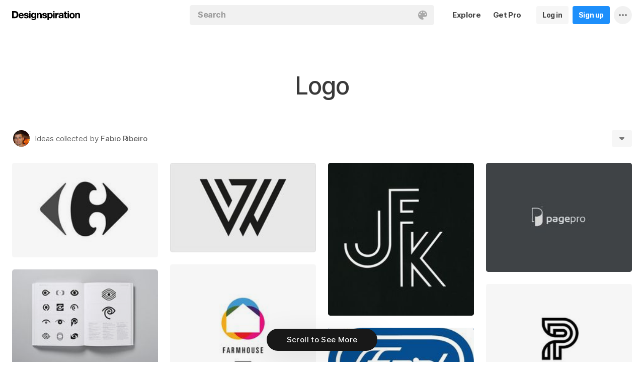

--- FILE ---
content_type: text/html; charset=UTF-8
request_url: https://www.designspiration.com/fabiorbr/logo/
body_size: 15837
content:
<!DOCTYPE html>
<html lang="en" class="en Light" data-controller="feed collection" data-page="collection" data-an="User Profiles|Collection Closeup|1">
<head>

<meta http-equiv="Content-Type" content="text/html;charset=UTF-8">
<meta http-equiv="x-dns-prefetch-control" content="on">
<meta name="viewport" content="width=device-width, initial-scale=1.0, minimum-scale=1.0, user-scalable=no">

<link rel="dns-prefetch" href="https://s.dspncdn.com">
<link rel="preconnect" href="https://s.dspncdn.com">
<link rel="dns-prefetch" href="https://dspncdn.com">
<link rel="preconnect" href="https://dspncdn.com">

<link rel="preload" href="https://s.dspncdn.com/a1/webapp/fonts/Inter/Inter-roman-var.woff2" as="font" type="font/woff2" crossorigin="anonymous">
<link rel="preload" href="https://s.dspncdn.com/a1/webapp/fonts/Inter/Inter-italic-var.woff2" as="font" type="font/woff2" crossorigin="anonymous">

<title>Logo images on Designspiration</title>

<meta name="description" content="Explore Fabio Ribeiro&amp;rsquo;s collection of Logo images on Designspiration.">

<meta name="keywords" content="logo">

<meta name="referrer" content="origin-when-cross-origin">
<meta name="csrf-name" content="X_CSRF_TOKEN">
<meta name="csrf-token" content="2bd9acb3ecbdd77c14bcc9b31d7d4c147f38c2fd7bd8d7a1e4c6cbe3af8b8d6b">
<link rel="apple-touch-icon" href="https://s.dspncdn.com/a1/webapp/img/favicons/apple-touch-icon-144x144.png">
<link rel="icon" href="https://s.dspncdn.com/a1/webapp/img/favicons/favicon-32x32.png">

<link rel="search" type="application/opensearchdescription+xml" href="/opensearch.xml" title="Designspiration">
<link rel="publisher" href="https://plus.google.com/+designspiration">


<link rel="canonical" href="https://www.designspiration.com/fabiorbr/logo/">

<meta name="application-name" content="Designspiration">
<meta name="msapplication-TileColor" content="#FFFFFF">
<meta name="msapplication-TileImage" content="https://s.dspncdn.com/a1/webapp/img/favicons/mstile-144x144.png">
<meta name="theme-color" content="#FFFFFF" property="theme-color">

<meta name="twitter:card" content="summary_large_image">
<meta name="twitter:site" content="@designspiration">
<meta name="twitter:url" content="https://www.designspiration.com/fabiorbr/logo/">
<meta name="twitter:title" content="Logo images on Designspiration">
<meta name="twitter:description" content="Explore Fabio Ribeiro&amp;rsquo;s collection of Logo images on Designspiration.">
<meta name="twitter:image" content="https://dspncdn.com/a1/avatars/400x/89/16/89164bb4d524bc81cdfb89c9bf6e6425.jpg">

<meta property="fb:app_id" content="129861400415426">
<meta property="og:site_name" content="Designspiration">
<meta property="og:url" content="https://www.designspiration.com/fabiorbr/logo/">
<meta property="og:title" content="Logo images on Designspiration">
<meta property="og:description" content="Explore Fabio Ribeiro&amp;rsquo;s collection of Logo images on Designspiration.">
<meta property="og:image" content="https://dspncdn.com/a1/avatars/400x/89/16/89164bb4d524bc81cdfb89c9bf6e6425.jpg">
<meta property="og:type" content="website">

<link rel="stylesheet" type="text/css" href="https://s.dspncdn.com/a1/webapp/css/pages/desktop-472dbb35.css" media="all">
<link rel="stylesheet" type="text/css" href="https://s.dspncdn.com/a1/webapp/css/pages/collections-5c408fa0.css" media="all">


<script type="text/javascript">var App={config:{"BASE_URL":"https:\/\/www.designspiration.com","CDN_LOCAL":"https:\/\/s.dspncdn.com\/a1\/webapp","IMG_URL":"https:\/\/dspncdn.com\/a1","DEBUG":false,"DEVELOPMENT":false,"isLoggedIn":false,"isSubscriber":false,"isEmailConfirmed":null,"gridItemWidth":236,"gridItemMaxHeight":600,"gridItemGutter":24,"gridMinColumns":2,"gridMaxColumns":9,"lastAccessUI":"signup","fb_auth_app_id":"129861400415426","fb_graph_version":"v8.0","g_auth_client_id":"167338216752-gm3r3tnodgm7nfbigdqk61678gvk0gdl.apps.googleusercontent.com","g_rc_idv2":"6LfO5JgnAAAAAPUAY8At06mha-1AXR468pJ84DrA","stripe":"pk_live_aYMhNb4xKtWxpOD5VZkiX0SJ","proPlanMo":5,"proPlanYr":50,"gaEnabled":true,"gaAccountNumber":"G-XWM7TRSE8F","user":{"userID":false,"username":null,"displayName":null,"colorMode":"Light","survey":false}},COMPONENTS:{"account-verification":"ucekvdjB45AEbAzcxsmE7zh1","acquisition-announcement":"u42tDzpr0wjm4heeavtqwjlm","alert":"AuAyB060rs6uqsB826nAnset","autocomplete":"n1mgtCq4mDhp3av3w45rzd81","cancel-subscription":"q5tlb0v1l0ky1177orzyo21g","change-password":"u4aeAtg7kau4o3Bmosdd7icd","change-plan":"5ohhobtCyf0cB20hpsvCklkq","collection-collaboration":"5l0uf6bij2866347z5gjaqex","color-search":"glE6EsnqouB4nBn6mooy2490","create-collection":"tpAqmx40jdfk20zE67671jta","create-subscription":"wl5mpucoC76fcxeh39ys0e6a","create-vision":"nf4Dwv2qvE4rxo9c9j9BjEdA","delete-account-request":"ypwju993gs028Bui5j6c1uA1","edit-collection":"tborgdixnzdm1f8BClwEjAdq","edit-save":"yu7CnigwqE8t6tkC5Aju5smx","feature-announcement":"AynoylpEx8yclD8Bms7cp6vk","login-pro":"hhpywEax8ckuatlBghdqtoDu","login":"7Ajfeuuy61vyqdgqfszxl0e0","renew-subscription":"mroAh47ei2DEmz7Arqw2Extd","report":"x83slfzwAoE61E3e3luBnh6v","save-closeup":"klbBl1gesu8dxEazo14ss2f9","save-from-website":"cEfzdD4jje9C6Agu62bgy00E","save-to-collection":"b9Aep1mv98n5AB45hps646u2","share":"5iw4eqbq1i5jlylmqbt5eyx6","signup-pro":"vlo027zEzzm2dswl6y56vcm6","signup":"0rm2Bfmh4kkofhshlAfqqbrE","survey":"xqg9u5ucrEt89mysa7mn0e5m","update-card":"wtjntrjhCthpi96zhbvl2C3A","upload-media":"zj8z0mfxhouDB2xDy7lbvcue","visual-search":"bd3C0AyvvhBfra2wfsAdbtow"},data:false,browser:{height:0,width:0,pageHeight:0,pageWidth:0,init:function(){this.height=this.getWindowHeight(),this.width=this.pageWidth=this.getWindowWidth()},getPageHeight:function(){var t=document.body,e=document.documentElement;return Math.max(Math.max(t.scrollHeight,e.scrollHeight),Math.max(t.offsetHeight,e.offsetHeight),Math.max(t.clientHeight,e.clientHeight))},getWindowHeight:function(){return document.documentElement.clientHeight||window.innerHeight},getWindowWidth:function(){return document.documentElement.clientWidth||document.body.scrollWidth||window.innerWidth},getViewportHeight:function(){return window.innerHeight}}};App.browser.init();</script>

<script defer type="text/javascript" src="https://s.dspncdn.com/a1/webapp/js/desktop-427ced75.js"></script>

<script>var PaginationParams={"next":2,"prev":null,"current":1,"has_more":true,"id":null,"max_viewable":2};</script>
</head>

<body class="feed">
    <div class="App Collection">
	    <div class="Header">
	<div class="headerContainer">
		<div class="logoContainer">
	        <a href="/" class="logoLink">
	            <svg xmlns="http://www.w3.org/2000/svg" width="136" height="18"><path d="M6.104.078H0v14.087h6.104c4 0 6.417-2.66 6.417-7.122 0-4.226-2.504-6.965-6.417-6.965zm-.235 11.27H3.287V2.974h2.035c2.66 0 3.835 1.33 3.835 4.383 0 3.6-2.27 4-3.287 4zM35.374 0c-.783 0-1.487.626-1.487 1.4s.626 1.4 1.487 1.4c.783 0 1.487-.626 1.487-1.4S36.156 0 35.374 0zm1.408 4h-2.896v10.252h2.896V4zm8.298 1.176c-.626-1.017-1.565-1.487-2.974-1.487-3.052 0-4.383 2.66-4.383 5.087 0 3.2 1.643 5.165 4.383 5.165 1.33 0 2.426-.548 2.974-1.4v1.096c0 .783-.235 1.4-.626 1.878-.4.4-.86.548-1.565.548-1.017 0-1.644-.4-1.878-1.096h-2.974C38.27 17.06 40.462 18 42.497 18c4.383 0 5.322-2.504 5.322-4.54V4H45v1.174h.078zM42.8 11.66c-2.035 0-2.2-2.27-2.2-2.974 0-1.33.548-2.817 2.2-2.817 1.878 0 2.27 1.643 2.27 3.052s-.704 2.74-2.27 2.74zm33.27-7.98c-1.33 0-2.348.47-2.974 1.4V3.992H70.28v13.774h2.896V13.07c.626.86 1.8 1.4 2.974 1.4 3.13 0 4.54-2.74 4.54-5.322.078-2.504-1.174-5.478-4.617-5.478zm-.548 8.53c-2.113 0-2.348-2.2-2.348-3.13s.235-3.2 2.348-3.2c1.722 0 2.348 1.643 2.348 3.2 0 1.174-.313 3.13-2.348 3.13zm9-8.22h-2.896v10.252h2.896V4zm-1.41-4c-.783 0-1.487.626-1.487 1.4s.626 1.4 1.487 1.4c.783 0 1.487-.626 1.487-1.4S83.897 0 83.114 0zm9.468 7.044V3.757h-.078c-.235-.078-.47-.078-.626-.078-1.33 0-2.504.86-3.2 2.035V3.992h-2.74v10.252h2.896V9.86c0-1.957.86-2.974 2.66-2.974.313 0 .704.078 1.017.157h.078zm9.548 4.852V6.73c0-2.035-1.487-3.052-4.54-3.052-2.2 0-4.383.783-4.54 3.365V7.2h2.817v-.078c.078-1.017.548-1.487 1.643-1.487 1.017 0 1.644.235 1.644 1.252 0 .86-1.017 1.017-2.348 1.096-.313 0-.626.078-.86.078-1.722.235-3.522.783-3.522 3.13 0 1.878 1.33 3.13 3.522 3.13 1.33 0 2.504-.4 3.365-1.174 0 .235.078.548.157.86v.078h2.974l-.078-.157c-.157-.235-.235-1.017-.235-2.035zm-2.974-1.644c0 1.487-.704 2.27-2.2 2.27-1.096 0-1.644-.4-1.644-1.174 0-.86.626-1.174 1.565-1.4.235 0 .47-.078.626-.078.626-.078 1.174-.157 1.565-.4v.783h.078zm8.06-9.312h-2.896v3.052h-1.643v2.035h1.643v5.87c0 2.2 1.722 2.504 3.287 2.504l1.644-.078h.078v-2.348h-.078c-.235.078-.548.078-.86.078-.86 0-1.096-.235-1.096-1.096v-5h2.035V3.992h-2.113V.94zm4.46-.94c-.782 0-1.487.626-1.487 1.4s.626 1.4 1.487 1.4c.783 0 1.487-.626 1.487-1.4-.078-.783-.704-1.4-1.487-1.4zm1.41 4h-2.896v10.252h2.896V4zm6.183-.3c-3.2 0-5.322 2.113-5.322 5.4s2.113 5.4 5.322 5.4 5.322-2.113 5.322-5.4-2.113-5.4-5.322-5.4zm0 8.53c-2.035 0-2.348-1.957-2.348-3.13s.313-3.13 2.348-3.13 2.348 1.957 2.348 3.13-.313 3.13-2.348 3.13zm11.974-8.532c-1.252 0-2.426.626-3.052 1.565V4h-2.74v10.252h2.896V8.53c0-1.643.626-2.504 1.956-2.504 1.174 0 1.8.704 1.8 2.426v5.8h2.974v-6.26c0-2.2-.704-4.383-3.835-4.304zm-76.148 0c-1.252 0-2.426.626-3.052 1.565V4h-2.74v10.252H52.2V8.53c0-1.643.626-2.504 1.957-2.504 1.174 0 1.8.704 1.8 2.426v5.8h2.974v-6.26c0-2.2-.704-4.383-3.835-4.304zm10.956 4.305c-.235-.078-.548-.078-.783-.157-1.252-.235-2.348-.47-2.348-1.252s.94-.86 1.487-.86c1.174 0 1.722.47 1.8 1.33v.078h2.817v-.078c-.235-2.74-2.583-3.287-4.54-3.287-.94 0-2.66.157-3.678 1.174-.548.548-.783 1.252-.704 2.113.078 1.878 1.956 2.504 3.444 2.817 1.956.4 2.896.626 2.896 1.4 0 .86-.94 1.174-1.722 1.174-1.174 0-1.956-.548-2.035-1.487v-.078H59.87v.078c.157 2.2 1.957 3.444 4.774 3.444 1.4 0 4.696-.313 4.696-3.6-.078-1.8-1.644-2.426-3.287-2.817zm-36.312 0c-.235-.078-.548-.078-.783-.157-1.252-.235-2.348-.47-2.348-1.252s.94-.86 1.487-.86c1.174 0 1.722.47 1.8 1.33v.078h2.817v-.078c-.235-2.74-2.583-3.287-4.54-3.287-.94 0-2.66.157-3.678 1.174-.548.548-.783 1.252-.704 2.113.078 1.878 1.957 2.504 3.443 2.817 1.957.4 2.896.626 2.896 1.4 0 .86-.94 1.174-1.722 1.174-1.174 0-1.957-.548-2.035-1.487v-.078H23.48v.078c.157 2.2 1.956 3.444 4.774 3.444 1.4 0 4.696-.313 4.696-3.6.078-1.8-1.565-2.426-3.2-2.817zM18.236 3.68c-3.052 0-5.244 2.27-5.244 5.4 0 3.2 2.113 5.4 5.244 5.4 2.426 0 4.07-1.174 4.774-3.443v-.078h-2.583v.078c-.157.626-1.096 1.252-2.113 1.252-1.487 0-2.27-.783-2.426-2.426h7.278v-.078c.078-1.8-.4-3.522-1.487-4.617-.783-1.017-2.035-1.487-3.443-1.487zm-2.27 4.226c.078-.783.626-1.957 2.2-1.957 1.487 0 1.957 1.096 2.113 1.957h-4.304z"></path></svg>	        </a>
		</div>

		<div class="rightHeaderContent">
			<ul class="navItems">

										

					<li class="navItem hideableNavItem">
						<a href="/explore/" class="textHeaderButton">
							<span>Explore</span>
						</a>
	                </li>

					<li class="navItem lastNextNavItem hideableNavItem">
						<a href="/pro/" class="textHeaderButton getProButton">
							<span>Get Pro</span>
						</a>
	                </li>

					<li class="navItem hideableNavItem">
						<a href="/login/" class="loginHeaderButton">
							<span>Log in</span>
						</a>
					</li>
	
					<li class="navItem hideableNavItem">
						<a href="/signup/" class="signupHeaderButton">
							<span>Sign up</span>
						</a>
					</li>

				
				<li class="navItem">
					<button type="button" class="more dropdownTrigger btn" data-type="more">
						<span class="moreDropdownContainer">
							<svg xmlns="http://www.w3.org/2000/svg" width="16" height="4" fill-rule="evenodd">
								<path d="M2 0a2 2 0 1 0 0 4 2 2 0 1 0 0-4m6 0a2 2 0 1 0 0 4 2 2 0 1 0 0-4m6 0a2 2 0 1 0 0 4 2 2 0 1 0 0-4"></path>
							</svg>
						</span>
					</button>

					<div class="dropdown module moreDropdown" data-pos="right">
					    <div class="moduleContainer">
						    <div class="dropdownCaret">
						        <div class="dropdownCaretOuter up"></div>
						        <div class="dropdownCaretInner up"></div>		    
						    </div>

					        <div class="dropdownContainer">
					            <ul class="dropNavItems">							
														
					                <li class="loginAndSignup">
										<a href="/login/" class="loginHeaderButton">
											<span>Log in</span>
										</a>

										<a href="/signup/" class="signupHeaderButton">
											<span>Sign up</span>
										</a>
					                </li>
								
					                <li>
					                    <a href="/about/" class="dropNavItem">About</a>
					                </li>

					                <li>
					                    <a href="/pro/" class="dropNavItem">Pro Account</a>
					                </li>

					                <li>
					                    <a href="https://blog.designspiration.com" class="dropNavItem">News &amp; Updates</a>
					                </li>

					                <li>
					                    <a href="/about/support/" class="dropNavItem">Support</a>
					                </li>

					                <li>
					                    <a href="/sitemap/users/a/" class="dropNavItem">Sitemap</a>
					                </li>
	
					                <li class="line"></li>

					                <li>
					                    <a href="/" class="dropNavItem">Back to Home</a>
					                </li>
					            </ul>
					        </div>
					    </div>
					
					    <div class="moduleOverlay canClose"></div>
					</div>
				</li>
				
				<li class="navItem">
									</li>
			</ul>
		</div>

		<div class="centerHeaderContent">
		    <div class="searchForm">
	        	<form action="/search/" method="GET" name="search">
					<div class="background">
						<ul class="searchTray">
							<li class="searchTokenItem tokenInput">
								<input autocomplete="off" type="text" name="q" class="field" data-text="Search" placeholder="Search">
								
								<div class="searchIcons">
									
									<button class="colorSearchTrigger">
										<svg class="colorSearchIcon" width="18" height="18" viewBox="0 0 18 18" fill="none" xmlns="http://www.w3.org/2000/svg">
											<path fill-rule="evenodd" clip-rule="evenodd" d="M0 9c0 4.97 4.5 9 8.635 9 2.92 0 2.554-1.946 1.946-2.554s-1.095-1.094-.973-1.824c.1-.6.608-1.095 1.703-1.095h1.58c1.338 0 2.797-.243 3.65-.973C17.514 10.72 18 9.486 18 8.15 18 3.77 14.28 0 9.243 0S0 4.03 0 9zm4.986-1.46A1.46 1.46 0 0 1 3.527 9a1.46 1.46 0 0 1-1.459-1.459 1.46 1.46 0 0 1 1.459-1.459 1.46 1.46 0 0 1 1.459 1.459zM14.473 9a1.46 1.46 0 0 0 1.46-1.459 1.46 1.46 0 0 0-1.46-1.459 1.46 1.46 0 0 0-1.459 1.459A1.46 1.46 0 0 0 14.473 9zm-1.46-5.35a1.46 1.46 0 0 1-1.46 1.459 1.46 1.46 0 0 1-1.46-1.459 1.46 1.46 0 0 1 1.46-1.459 1.46 1.46 0 0 1 1.46 1.459zm-6.568 1.46a1.46 1.46 0 0 0 1.459-1.459 1.46 1.46 0 0 0-1.459-1.459 1.46 1.46 0 0 0-1.459 1.459 1.46 1.46 0 0 0 1.459 1.459z"></path>
										</svg>
									</button>

																	</div>
							</li>
						</ul>
					</div>
				</form>
		
	            <div class="searchSuggestions">
	<div class="canClose"></div>
	<div class="searchSuggestionAligner">
		<div class="searchSuggestionContainer">
			<ul class="suggestionTray"></ul>

<!--
			<div class="paletteSuggestionContainer">
				<span class="trayTitle">Palettes</span>
								
				<div class="paletteSuggestions">
					<div class="horizontalScroller">
					  	<div class="outerHorizontalScroller">
						    <div class="innerHorizontalScroller">
					        	<ul class="scrollerGuide"></ul>
				        	</div>
					    </div>
	
						<button class="prevShift">
							<svg xmlns="http://www.w3.org/2000/svg" width="9" height="15">
								<path d="M8.6 12.73L3.26 7.5 8.6 2.27c.256-.248.4-.586.4-.94s-.144-.69-.4-.94c-.534-.523-1.383-.523-1.916 0L.4 6.548c-.534.523-.534 1.368 0 1.89l6.283 6.17c.534.523 1.383.523 1.916 0 .256-.248.4-.586.4-.94s-.144-.69-.4-.94z"></path>
							</svg>
						</button>
						
						<button class="nextShift active">
							<svg xmlns="http://www.w3.org/2000/svg" width="9" height="15">
								<path d="M.4 12.73L5.74 7.5.4 2.27c-.256-.248-.4-.586-.4-.94S.144.64.4.392c.534-.523 1.383-.523 1.916 0L8.6 6.548c.534.523.534 1.368 0 1.89l-6.283 6.17c-.534.523-1.383.523-1.916 0-.256-.248-.4-.586-.4-.94s.144-.69.4-.94z"></path>
							</svg>
						</button>
					</div>
				</div>
			</div>
			
			<div class="colorSuggestionContainer">
				<span class="trayTitle">Colors</span>
								
				<div class="colorSuggestions">
					<div class="horizontalScroller">
					  	<div class="outerHorizontalScroller">
						    <div class="innerHorizontalScroller">
					        	<ul class="scrollerGuide"></ul>
				        	</div>
					    </div>
	
						<button class="prevShift">
							<svg xmlns="http://www.w3.org/2000/svg" width="9" height="15">
								<path d="M8.6 12.73L3.26 7.5 8.6 2.27c.256-.248.4-.586.4-.94s-.144-.69-.4-.94c-.534-.523-1.383-.523-1.916 0L.4 6.548c-.534.523-.534 1.368 0 1.89l6.283 6.17c.534.523 1.383.523 1.916 0 .256-.248.4-.586.4-.94s-.144-.69-.4-.94z"></path>
							</svg>
						</button>
						
						<button class="nextShift active">
							<svg xmlns="http://www.w3.org/2000/svg" width="9" height="15">
								<path d="M.4 12.73L5.74 7.5.4 2.27c-.256-.248-.4-.586-.4-.94S.144.64.4.392c.534-.523 1.383-.523 1.916 0L8.6 6.548c.534.523.534 1.368 0 1.89l-6.283 6.17c-.534.523-1.383.523-1.916 0-.256-.248-.4-.586-.4-.94s.144-.69.4-.94z"></path>
							</svg>
						</button>
					</div>
				</div>
			</div>
-->

		</div>
	</div>
</div>		    </div>
		</div>
	</div>
</div>
	    <div class="AppContent column">
			<div class="CollectionHeader sticky">
				<div class="collectionHeaderContainer">
					<div class="collectionHeaderBarContainer">
						<div class="collectionHeaderBar">							
							<div class="collectionDetails">
								<h1>Logo</h1>
				    										</div>
						
							<div class="collectionActionTray">
								<div class="collabActions">
									<div class="collaborators">
																																<div class="collaborator">
												<div class="collaboratorInner">
													<a href="/fabiorbr/" class="collaboratorLink" style="background-color:#b47652;">
														<img src="https://dspncdn.com/a1/avatars/100x/89/16/89164bb4d524bc81cdfb89c9bf6e6425.jpg" alt="Fabio Ribeiro">
													</a>
												</div>
																								<div class="collaboratorOuter">
													<p>
														<span>Ideas collected by</span> <a href="/fabiorbr/">Fabio Ribeiro</a>
													</p>
												</div>
																							</div>
																						
									</div>					

																	</div>
				
								<div class="collectionActions">
														
									<!-- <button type="button" data-url="/fabiorbr/logo/" class="profileSignup button">Follow</button> -->
									
									
									<button type="button" class="dropdownTrigger" data-type="more">
										<span></span>
									</button>
				
									<div class="dropdown module moreDropdown" data-pos="right">
										<div class="moduleContainer">
											<div class="dropdownCaret">
												<div class="dropdownCaretOuter up"></div>
												<div class="dropdownCaretInner up"></div>		    
											</div>
											
											<div class="dropdownContainer round3px">
												<ul class="dropNavItems">
													<li>
														<button type="button" class="reportTrigger dropNavItem" data-url="/fabiorbr/logo/">Report</button>
													</li>
									
													<li>
														<button type="button" class="shareTrigger dropNavItem">Share Collection</button>
													</li>
												</ul>
											</div>
										</div>
									
										<div class="moduleOverlay canClose"></div>
									</div>
								</div>
							</div>						    
						</div>
						
					</div>
				</div>
			</div>

			
	        <div class="gridItemsContainer">
				<div class="gridItems">
											
<div class="gridItem save image " data-id="4143334276205">
	<div class="gridItemWrapper">
		<div class="gridItemInnerWrap">
			<a href="/save/4143334276205/" class="gridItemTrigger" style="background-color:#ffffff;">
				<div class="gridImageHeight">
					<div class="gridItemCover"></div>

					
					<img alt="" src="https://dspncdn.com/a1/media/236x/2b/e5/9f/2be59f3cbfde7f53da9c4d07499e5951.jpg" class="gridItemContent" srcset="https://dspncdn.com/a1/media/236x/2b/e5/9f/2be59f3cbfde7f53da9c4d07499e5951.jpg 1x, https://dspncdn.com/a1/media/472x/2b/e5/9f/2be59f3cbfde7f53da9c4d07499e5951.jpg 2x">

									</div>
			</a>
						
					</div>
	</div>
</div>
<div class="gridItem save image " data-id="4143334276178">
	<div class="gridItemWrapper">
		<div class="gridItemInnerWrap">
			<a href="/save/4143334276178/" class="gridItemTrigger" style="background-color:#f1f1f1;">
				<div class="gridImageHeight">
					<div class="gridItemCover"></div>

					
					<img alt="" src="https://dspncdn.com/a1/media/236x/3f/b4/a8/3fb4a8f0fa30cd97ade1889c13c04c73.jpg" class="gridItemContent" srcset="https://dspncdn.com/a1/media/236x/3f/b4/a8/3fb4a8f0fa30cd97ade1889c13c04c73.jpg 1x, https://dspncdn.com/a1/media/472x/3f/b4/a8/3fb4a8f0fa30cd97ade1889c13c04c73.jpg 2x">

									</div>
			</a>
						
					</div>
	</div>
</div>
<div class="gridItem save image " data-id="4143332936003">
	<div class="gridItemWrapper">
		<div class="gridItemInnerWrap">
			<a href="/save/4143332936003/" class="gridItemTrigger" style="background-color:#111614;">
				<div class="gridImageHeight">
					<div class="gridItemCover"></div>

					
					<img alt="" src="https://dspncdn.com/a1/media/236x/a4/61/e0/a461e05ada3a35e58a62afaf261abc0f.jpg" class="gridItemContent" srcset="https://dspncdn.com/a1/media/236x/a4/61/e0/a461e05ada3a35e58a62afaf261abc0f.jpg 1x, https://dspncdn.com/a1/media/472x/a4/61/e0/a461e05ada3a35e58a62afaf261abc0f.jpg 2x">

									</div>
			</a>
						
					</div>
	</div>
</div>
<div class="gridItem save image " data-id="4143332845125">
	<div class="gridItemWrapper">
		<div class="gridItemInnerWrap">
			<a href="/save/4143332845125/" class="gridItemTrigger" style="background-color:#414548;">
				<div class="gridImageHeight">
					<div class="gridItemCover"></div>

					
					<img alt="" src="https://dspncdn.com/a1/media/236x/33/22/7e/33227e03baa6d952975ae9cd60bae84b.jpg" class="gridItemContent" srcset="https://dspncdn.com/a1/media/236x/33/22/7e/33227e03baa6d952975ae9cd60bae84b.jpg 1x, https://dspncdn.com/a1/media/472x/33/22/7e/33227e03baa6d952975ae9cd60bae84b.jpg 2x">

									</div>
			</a>
						
					</div>
	</div>
</div>
<div class="gridItem save image " data-id="4143332845122">
	<div class="gridItemWrapper">
		<div class="gridItemInnerWrap">
			<a href="/save/4143332845122/" class="gridItemTrigger" style="background-color:#fefefe;">
				<div class="gridImageHeight">
					<div class="gridItemCover"></div>

					
					<img alt="" src="https://dspncdn.com/a1/media/236x/32/6e/1b/326e1b98358eba3132f8f8653d209dac.jpg" class="gridItemContent" srcset="https://dspncdn.com/a1/media/236x/32/6e/1b/326e1b98358eba3132f8f8653d209dac.jpg 1x, https://dspncdn.com/a1/media/472x/32/6e/1b/326e1b98358eba3132f8f8653d209dac.jpg 2x">

									</div>
			</a>
						
					</div>
	</div>
</div>
<div class="gridItem save image " data-id="4143332835153">
	<div class="gridItemWrapper">
		<div class="gridItemInnerWrap">
			<a href="/save/4143332835153/" class="gridItemTrigger" style="background-color:#e6e5ea;">
				<div class="gridImageHeight">
					<div class="gridItemCover"></div>

					
					<img alt="" src="https://dspncdn.com/a1/media/236x/a3/70/4a/a3704aab72bc19790fe59897c505aadb.jpg" class="gridItemContent" srcset="https://dspncdn.com/a1/media/236x/a3/70/4a/a3704aab72bc19790fe59897c505aadb.jpg 1x, https://dspncdn.com/a1/media/472x/a3/70/4a/a3704aab72bc19790fe59897c505aadb.jpg 2x">

									</div>
			</a>
						
					</div>
	</div>
</div>
<div class="gridItem save image " data-id="4143332835099">
	<div class="gridItemWrapper">
		<div class="gridItemInnerWrap">
			<a href="/save/4143332835099/" class="gridItemTrigger" style="background-color:#ffffff;">
				<div class="gridImageHeight">
					<div class="gridItemCover"></div>

					
					<img alt="" src="https://dspncdn.com/a1/media/236x/04/2d/da/042dda7b52023ff96545ff5f68fd09f7.jpg" class="gridItemContent" srcset="https://dspncdn.com/a1/media/236x/04/2d/da/042dda7b52023ff96545ff5f68fd09f7.jpg 1x, https://dspncdn.com/a1/media/472x/04/2d/da/042dda7b52023ff96545ff5f68fd09f7.jpg 2x">

									</div>
			</a>
						
					</div>
	</div>
</div>
<div class="gridItem save image " data-id="4143332835098">
	<div class="gridItemWrapper">
		<div class="gridItemInnerWrap">
			<a href="/save/4143332835098/" class="gridItemTrigger" style="background-color:#065196;">
				<div class="gridImageHeight">
					<div class="gridItemCover"></div>

					
					<img alt="" src="https://dspncdn.com/a1/media/236x/07/1c/de/071cde805329edd5ec1f4921b6c7b56d.jpg" class="gridItemContent" srcset="https://dspncdn.com/a1/media/236x/07/1c/de/071cde805329edd5ec1f4921b6c7b56d.jpg 1x, https://dspncdn.com/a1/media/472x/07/1c/de/071cde805329edd5ec1f4921b6c7b56d.jpg 2x">

									</div>
			</a>
						
					</div>
	</div>
</div>
<div class="gridItem save image " data-id="4143332835093">
	<div class="gridItemWrapper">
		<div class="gridItemInnerWrap">
			<a href="/save/4143332835093/" class="gridItemTrigger" style="background-color:#faf3eb;">
				<div class="gridImageHeight">
					<div class="gridItemCover"></div>

					
					<img alt="" src="https://dspncdn.com/a1/media/236x/dd/2f/3c/dd2f3c1967f5b55c5c503444eef103d5.jpg" class="gridItemContent" srcset="https://dspncdn.com/a1/media/236x/dd/2f/3c/dd2f3c1967f5b55c5c503444eef103d5.jpg 1x, https://dspncdn.com/a1/media/472x/dd/2f/3c/dd2f3c1967f5b55c5c503444eef103d5.jpg 2x">

									</div>
			</a>
						
					</div>
	</div>
</div>
<div class="gridItem save image " data-id="4143332835090">
	<div class="gridItemWrapper">
		<div class="gridItemInnerWrap">
			<a href="/save/4143332835090/" class="gridItemTrigger" style="background-color:#e4e1ce;">
				<div class="gridImageHeight">
					<div class="gridItemCover"></div>

					
					<img alt="" src="https://dspncdn.com/a1/media/236x/a8/98/4e/a8984e6f1f9458d4f1791128cd594359.jpg" class="gridItemContent" srcset="https://dspncdn.com/a1/media/236x/a8/98/4e/a8984e6f1f9458d4f1791128cd594359.jpg 1x, https://dspncdn.com/a1/media/472x/a8/98/4e/a8984e6f1f9458d4f1791128cd594359.jpg 2x">

									</div>
			</a>
						
					</div>
	</div>
</div>
<div class="gridItem save image " data-id="4143331434856">
	<div class="gridItemWrapper">
		<div class="gridItemInnerWrap">
			<a href="/save/4143331434856/" class="gridItemTrigger" style="background-color:#c6c6c4;">
				<div class="gridImageHeight">
					<div class="gridItemCover"></div>

					
					<img alt="" src="https://dspncdn.com/a1/media/236x/e0/d6/0b/e0d60b1b364aad2c9f891fcbbcff1365.jpg" class="gridItemContent" srcset="https://dspncdn.com/a1/media/236x/e0/d6/0b/e0d60b1b364aad2c9f891fcbbcff1365.jpg 1x, https://dspncdn.com/a1/media/472x/e0/d6/0b/e0d60b1b364aad2c9f891fcbbcff1365.jpg 2x">

									</div>
			</a>
						
					</div>
	</div>
</div>
<div class="gridItem save image " data-id="4143330953732">
	<div class="gridItemWrapper">
		<div class="gridItemInnerWrap">
			<a href="/save/4143330953732/" class="gridItemTrigger" style="background-color:#fefefe;">
				<div class="gridImageHeight">
					<div class="gridItemCover"></div>

					
					<img alt="" src="https://dspncdn.com/a1/media/236x/7d/65/50/7d6550639d1a2269c818ebb90454e876.jpg" class="gridItemContent" srcset="https://dspncdn.com/a1/media/236x/7d/65/50/7d6550639d1a2269c818ebb90454e876.jpg 1x, https://dspncdn.com/a1/media/472x/7d/65/50/7d6550639d1a2269c818ebb90454e876.jpg 2x">

									</div>
			</a>
						
					</div>
	</div>
</div>
<div class="gridItem save image " data-id="4143330835329">
	<div class="gridItemWrapper">
		<div class="gridItemInnerWrap">
			<a href="/save/4143330835329/" class="gridItemTrigger" style="background-color:#fefefe;">
				<div class="gridImageHeight">
					<div class="gridItemCover"></div>

					
					<img alt="" src="https://dspncdn.com/a1/media/236x/0a/01/2d/0a012d37f5b75f133a4294776a891840.jpg" class="gridItemContent" srcset="https://dspncdn.com/a1/media/236x/0a/01/2d/0a012d37f5b75f133a4294776a891840.jpg 1x, https://dspncdn.com/a1/media/472x/0a/01/2d/0a012d37f5b75f133a4294776a891840.jpg 2x">

									</div>
			</a>
						
					</div>
	</div>
</div>
<div class="gridItem save image " data-id="4143330744527">
	<div class="gridItemWrapper">
		<div class="gridItemInnerWrap">
			<a href="/save/4143330744527/" class="gridItemTrigger" style="background-color:#015595;">
				<div class="gridImageHeight">
					<div class="gridItemCover"></div>

					
					<img alt="" src="https://dspncdn.com/a1/media/236x/fd/bc/b4/fdbcb45074099c6aacd417a288d59b1d.jpg" class="gridItemContent" srcset="https://dspncdn.com/a1/media/236x/fd/bc/b4/fdbcb45074099c6aacd417a288d59b1d.jpg 1x, https://dspncdn.com/a1/media/472x/fd/bc/b4/fdbcb45074099c6aacd417a288d59b1d.jpg 2x">

									</div>
			</a>
						
					</div>
	</div>
</div>
<div class="gridItem save image " data-id="4143330739508">
	<div class="gridItemWrapper">
		<div class="gridItemInnerWrap">
			<a href="/save/4143330739508/" class="gridItemTrigger" style="background-color:#ffffff;">
				<div class="gridImageHeight">
					<div class="gridItemCover"></div>

					
					<img alt="" src="https://dspncdn.com/a1/media/236x/1c/5d/a7/1c5da7667da8468d65912f60d2435283.jpg" class="gridItemContent" srcset="https://dspncdn.com/a1/media/236x/1c/5d/a7/1c5da7667da8468d65912f60d2435283.jpg 1x, https://dspncdn.com/a1/media/472x/1c/5d/a7/1c5da7667da8468d65912f60d2435283.jpg 2x">

									</div>
			</a>
						
					</div>
	</div>
</div>
<div class="gridItem save image " data-id="4143330591493">
	<div class="gridItemWrapper">
		<div class="gridItemInnerWrap">
			<a href="/save/4143330591493/" class="gridItemTrigger" style="background-color:#ffffff;">
				<div class="gridImageHeight">
					<div class="gridItemCover"></div>

					
					<img alt="" src="https://dspncdn.com/a1/media/236x/3a/a6/97/3aa697cbe9a764875664fd74d134ec8c.jpg" class="gridItemContent" srcset="https://dspncdn.com/a1/media/236x/3a/a6/97/3aa697cbe9a764875664fd74d134ec8c.jpg 1x, https://dspncdn.com/a1/media/472x/3a/a6/97/3aa697cbe9a764875664fd74d134ec8c.jpg 2x">

									</div>
			</a>
						
					</div>
	</div>
</div>
<div class="gridItem save image " data-id="4143329676247">
	<div class="gridItemWrapper">
		<div class="gridItemInnerWrap">
			<a href="/save/4143329676247/" class="gridItemTrigger" style="background-color:#aeb0b3;">
				<div class="gridImageHeight">
					<div class="gridItemCover"></div>

					
					<img alt="" src="https://dspncdn.com/a1/media/236x/db/c2/0f/dbc20f1339dce9da380269e90d2529d3.jpg" class="gridItemContent" srcset="https://dspncdn.com/a1/media/236x/db/c2/0f/dbc20f1339dce9da380269e90d2529d3.jpg 1x, https://dspncdn.com/a1/media/472x/db/c2/0f/dbc20f1339dce9da380269e90d2529d3.jpg 2x">

									</div>
			</a>
						
					</div>
	</div>
</div>
<div class="gridItem save image " data-id="4143329415041">
	<div class="gridItemWrapper">
		<div class="gridItemInnerWrap">
			<a href="/save/4143329415041/" class="gridItemTrigger" style="background-color:#f4f4f2;">
				<div class="gridImageHeight">
					<div class="gridItemCover"></div>

					
					<img alt="" src="https://dspncdn.com/a1/media/236x/9d/71/5a/9d715ae5072b44b615ba7ab48a809a71.jpg" class="gridItemContent" srcset="https://dspncdn.com/a1/media/236x/9d/71/5a/9d715ae5072b44b615ba7ab48a809a71.jpg 1x, https://dspncdn.com/a1/media/472x/9d/71/5a/9d715ae5072b44b615ba7ab48a809a71.jpg 2x">

									</div>
			</a>
						
					</div>
	</div>
</div>
<div class="gridItem save image " data-id="4143329415030">
	<div class="gridItemWrapper">
		<div class="gridItemInnerWrap">
			<a href="/save/4143329415030/" class="gridItemTrigger" style="background-color:#090909;">
				<div class="gridImageHeight">
					<div class="gridItemCover"></div>

					
					<img alt="" src="https://dspncdn.com/a1/media/236x/aa/a8/4b/aaa84b87ed8077fc93fa082ec18e1cc9.jpg" class="gridItemContent" srcset="https://dspncdn.com/a1/media/236x/aa/a8/4b/aaa84b87ed8077fc93fa082ec18e1cc9.jpg 1x, https://dspncdn.com/a1/media/472x/aa/a8/4b/aaa84b87ed8077fc93fa082ec18e1cc9.jpg 2x">

									</div>
			</a>
						
					</div>
	</div>
</div>
<div class="gridItem save image " data-id="4143329414889">
	<div class="gridItemWrapper">
		<div class="gridItemInnerWrap">
			<a href="/save/4143329414889/" class="gridItemTrigger" style="background-color:#fefefe;">
				<div class="gridImageHeight">
					<div class="gridItemCover"></div>

					
					<img alt="" src="https://dspncdn.com/a1/media/236x/67/02/c6/6702c6ab5f0148609a8158ce2593dfe3.jpg" class="gridItemContent" srcset="https://dspncdn.com/a1/media/236x/67/02/c6/6702c6ab5f0148609a8158ce2593dfe3.jpg 1x, https://dspncdn.com/a1/media/472x/67/02/c6/6702c6ab5f0148609a8158ce2593dfe3.jpg 2x">

									</div>
			</a>
						
					</div>
	</div>
</div>
<div class="gridItem save image " data-id="4143329414747">
	<div class="gridItemWrapper">
		<div class="gridItemInnerWrap">
			<a href="/save/4143329414747/" class="gridItemTrigger" style="background-color:#f9f9f9;">
				<div class="gridImageHeight">
					<div class="gridItemCover"></div>

					
					<img alt="" src="https://dspncdn.com/a1/media/236x/8e/29/b6/8e29b6a70d4b780e524b631f357be140.jpg" class="gridItemContent" srcset="https://dspncdn.com/a1/media/236x/8e/29/b6/8e29b6a70d4b780e524b631f357be140.jpg 1x, https://dspncdn.com/a1/media/472x/8e/29/b6/8e29b6a70d4b780e524b631f357be140.jpg 2x">

									</div>
			</a>
						
					</div>
	</div>
</div>
<div class="gridItem save image " data-id="4143329404589">
	<div class="gridItemWrapper">
		<div class="gridItemInnerWrap">
			<a href="/save/4143329404589/" class="gridItemTrigger" style="background-color:#fbfdfa;">
				<div class="gridImageHeight">
					<div class="gridItemCover"></div>

					
					<img alt="" src="https://dspncdn.com/a1/media/236x/ae/6e/ce/ae6eceb6e194cdc56337798aa620fcea.jpg" class="gridItemContent" srcset="https://dspncdn.com/a1/media/236x/ae/6e/ce/ae6eceb6e194cdc56337798aa620fcea.jpg 1x, https://dspncdn.com/a1/media/472x/ae/6e/ce/ae6eceb6e194cdc56337798aa620fcea.jpg 2x">

									</div>
			</a>
						
					</div>
	</div>
</div>
<div class="gridItem save image " data-id="4143329166203">
	<div class="gridItemWrapper">
		<div class="gridItemInnerWrap">
			<a href="/save/4143329166203/" class="gridItemTrigger" style="background-color:#e9eaea;">
				<div class="gridImageHeight">
					<div class="gridItemCover"></div>

					
					<img alt="" src="https://dspncdn.com/a1/media/236x/a8/d4/88/a8d488b0f0dcf0b4f66fc27c2464ba9d.jpg" class="gridItemContent" srcset="https://dspncdn.com/a1/media/236x/a8/d4/88/a8d488b0f0dcf0b4f66fc27c2464ba9d.jpg 1x, https://dspncdn.com/a1/media/472x/a8/d4/88/a8d488b0f0dcf0b4f66fc27c2464ba9d.jpg 2x">

									</div>
			</a>
						
					</div>
	</div>
</div>
<div class="gridItem save image " data-id="4143329044024">
	<div class="gridItemWrapper">
		<div class="gridItemInnerWrap">
			<a href="/save/4143329044024/" class="gridItemTrigger" style="background-color:#f5f5f4;">
				<div class="gridImageHeight">
					<div class="gridItemCover"></div>

					
					<img alt="" src="https://dspncdn.com/a1/media/236x/35/28/39/352839f7c64ca1217c546f827219ebb6.jpg" class="gridItemContent" srcset="https://dspncdn.com/a1/media/236x/35/28/39/352839f7c64ca1217c546f827219ebb6.jpg 1x, https://dspncdn.com/a1/media/472x/35/28/39/352839f7c64ca1217c546f827219ebb6.jpg 2x">

									</div>
			</a>
						
					</div>
	</div>
</div>
<div class="gridItem save image " data-id="4143328736203">
	<div class="gridItemWrapper">
		<div class="gridItemInnerWrap">
			<a href="/save/4143328736203/" class="gridItemTrigger" style="background-color:#b2251f;">
				<div class="gridImageHeight">
					<div class="gridItemCover"></div>

					
					<img alt="" src="https://dspncdn.com/a1/media/236x/cc/2b/7e/cc2b7ec419e9579b5ed224a825c80b45.jpg" class="gridItemContent" srcset="https://dspncdn.com/a1/media/236x/cc/2b/7e/cc2b7ec419e9579b5ed224a825c80b45.jpg 1x, https://dspncdn.com/a1/media/472x/cc/2b/7e/cc2b7ec419e9579b5ed224a825c80b45.jpg 2x">

									</div>
			</a>
						
					</div>
	</div>
</div>
<div class="gridItem save image " data-id="4143328429599">
	<div class="gridItemWrapper">
		<div class="gridItemInnerWrap">
			<a href="/save/4143328429599/" class="gridItemTrigger" style="background-color:#fefffe;">
				<div class="gridImageHeight">
					<div class="gridItemCover"></div>

					
					<img alt="" src="https://dspncdn.com/a1/media/236x/ee/b1/2a/eeb12a2864ac81ffab3c5433be8126c2.jpg" class="gridItemContent" srcset="https://dspncdn.com/a1/media/236x/ee/b1/2a/eeb12a2864ac81ffab3c5433be8126c2.jpg 1x, https://dspncdn.com/a1/media/472x/ee/b1/2a/eeb12a2864ac81ffab3c5433be8126c2.jpg 2x">

									</div>
			</a>
						
					</div>
	</div>
</div>
<div class="gridItem save image " data-id="4143328396275">
	<div class="gridItemWrapper">
		<div class="gridItemInnerWrap">
			<a href="/save/4143328396275/" class="gridItemTrigger" style="background-color:#ffffff;">
				<div class="gridImageHeight">
					<div class="gridItemCover"></div>

					
					<img alt="" src="https://dspncdn.com/a1/media/236x/0e/13/8a/0e138a0151b383f48e7bcb2af1f51ec5.jpg" class="gridItemContent" srcset="https://dspncdn.com/a1/media/236x/0e/13/8a/0e138a0151b383f48e7bcb2af1f51ec5.jpg 1x, https://dspncdn.com/a1/media/472x/0e/13/8a/0e138a0151b383f48e7bcb2af1f51ec5.jpg 2x">

									</div>
			</a>
						
					</div>
	</div>
</div>
<div class="gridItem save image " data-id="4143328396269">
	<div class="gridItemWrapper">
		<div class="gridItemInnerWrap">
			<a href="/save/4143328396269/" class="gridItemTrigger" style="background-color:#f7f7f5;">
				<div class="gridImageHeight">
					<div class="gridItemCover"></div>

					
					<img alt="" src="https://dspncdn.com/a1/media/236x/54/6a/81/546a81652abbd2dbfdcf20d6e0b5eff4.jpg" class="gridItemContent" srcset="https://dspncdn.com/a1/media/236x/54/6a/81/546a81652abbd2dbfdcf20d6e0b5eff4.jpg 1x, https://dspncdn.com/a1/media/472x/54/6a/81/546a81652abbd2dbfdcf20d6e0b5eff4.jpg 2x">

									</div>
			</a>
						
					</div>
	</div>
</div>
<div class="gridItem save image " data-id="4143328396243">
	<div class="gridItemWrapper">
		<div class="gridItemInnerWrap">
			<a href="/save/4143328396243/" class="gridItemTrigger" style="background-color:#cacbc3;">
				<div class="gridImageHeight">
					<div class="gridItemCover"></div>

					
					<img alt="" src="https://dspncdn.com/a1/media/236x/cc/b0/ab/ccb0abc81d499381d9a73942f6e64b01.jpg" class="gridItemContent" srcset="https://dspncdn.com/a1/media/236x/cc/b0/ab/ccb0abc81d499381d9a73942f6e64b01.jpg 1x, https://dspncdn.com/a1/media/472x/cc/b0/ab/ccb0abc81d499381d9a73942f6e64b01.jpg 2x">

									</div>
			</a>
						
					</div>
	</div>
</div>
<div class="gridItem save image " data-id="4143328396222">
	<div class="gridItemWrapper">
		<div class="gridItemInnerWrap">
			<a href="/save/4143328396222/" class="gridItemTrigger" style="background-color:#f8f7f5;">
				<div class="gridImageHeight">
					<div class="gridItemCover"></div>

					
					<img alt="" src="https://dspncdn.com/a1/media/236x/b8/45/91/b8459140184bf9f2944cb0f676ea2332.jpg" class="gridItemContent" srcset="https://dspncdn.com/a1/media/236x/b8/45/91/b8459140184bf9f2944cb0f676ea2332.jpg 1x, https://dspncdn.com/a1/media/472x/b8/45/91/b8459140184bf9f2944cb0f676ea2332.jpg 2x">

									</div>
			</a>
						
					</div>
	</div>
</div>									</div>
	        </div>
		        
	        <div class="Pagination"></div>
	    </div>

		<div class="noscript">
	<noscript>
		<div class="message">Designspiration doesn't work unless you <a href="http://enable-javascript.com/" rel="nofollow">turn on JavaScript.</a></div>
	</noscript>
</div>
    </div>

	<div class="ComponentManager"></div>

    <script type="application/json" id="PJSD">{"page":{"user":{"isLoggedIn":false,"username":null,"user_id":false,"displayName":null,"email_confirmed":null,"showPromoted":false,"color_mode":"Light","survey":false},"ads":false},"data":[{"id":"4143334276205","resaves":0,"images":{"1x":{"h":153,"w":236,"url":"https:\/\/dspncdn.com\/a1\/media\/236x\/2b\/e5\/9f\/2be59f3cbfde7f53da9c4d07499e5951.jpg"},"2x":{"h":307,"w":472,"url":"https:\/\/dspncdn.com\/a1\/media\/472x\/2b\/e5\/9f\/2be59f3cbfde7f53da9c4d07499e5951.jpg"},"3x":{"h":280,"w":430,"url":"https:\/\/dspncdn.com\/a1\/media\/692x\/2b\/e5\/9f\/2be59f3cbfde7f53da9c4d07499e5951.jpg"},"4x":{"h":280,"w":430,"url":"https:\/\/dspncdn.com\/a1\/media\/originals\/2b\/e5\/9f\/2be59f3cbfde7f53da9c4d07499e5951.jpg"}},"seo":{"url":"https:\/\/www.designspiration.com\/save\/4143334276205\/","canonical_url":"https:\/\/www.designspiration.com\/save\/4143334276205\/","title":"Logos and Logo Design image inspiration on Designspiration","description":"Saved by Fabio Ribeiro (@fabiorbr). Discover more of the best Logos and Logo Design inspiration on Designspiration","keywords":"Logos, Logo Design","image":"https:\/\/dspncdn.com\/a1\/media\/692x\/2b\/e5\/9f\/2be59f3cbfde7f53da9c4d07499e5951.jpg"},"hidden":false,"title":"Carrefour logo design #type #logo #negative space","description":"","annotations":[{"name":"Logos","permalink":"logos"},{"name":"Logo Design","permalink":"logo-design"}],"source_domain":"logodesignlove.com","source_url":"http:\/\/www.logodesignlove.com\/negative-space-logo-design","background":"#ffffff","palette":["#0e0e0e","#202020","#4e4e4e","#a9a9a9","#ffffff"],"affiliate":false,"has_saved":false,"username":"fabiorbr","user_display_name":"Fabio Ribeiro","user_background":"#b47652","user_picture":{"1x":"https:\/\/dspncdn.com\/a1\/avatars\/100x\/89\/16\/89164bb4d524bc81cdfb89c9bf6e6425.jpg","2x":"https:\/\/dspncdn.com\/a1\/avatars\/400x\/89\/16\/89164bb4d524bc81cdfb89c9bf6e6425.jpg"},"user_permalink":"\/fabiorbr\/","user_id":13581,"collection_name":"Logo","collection_permalink":"\/fabiorbr\/logo\/","position":0,"type":"save","media_type":"image","promoted":false,"added_at":"2016-10-06T07:05:26"},{"id":"4143334276178","resaves":0,"images":{"1x":{"h":145,"w":236,"url":"https:\/\/dspncdn.com\/a1\/media\/236x\/3f\/b4\/a8\/3fb4a8f0fa30cd97ade1889c13c04c73.jpg"},"2x":{"h":291,"w":472,"url":"https:\/\/dspncdn.com\/a1\/media\/472x\/3f\/b4\/a8\/3fb4a8f0fa30cd97ade1889c13c04c73.jpg"},"3x":{"h":296,"w":480,"url":"https:\/\/dspncdn.com\/a1\/media\/692x\/3f\/b4\/a8\/3fb4a8f0fa30cd97ade1889c13c04c73.jpg"},"4x":{"h":296,"w":480,"url":"https:\/\/dspncdn.com\/a1\/media\/originals\/3f\/b4\/a8\/3fb4a8f0fa30cd97ade1889c13c04c73.jpg"}},"seo":{"url":"https:\/\/www.designspiration.com\/save\/4143334276178\/","canonical_url":"https:\/\/www.designspiration.com\/save\/4143334276178\/","title":"Logos, Logo Ideas, and Typography Logos image inspiration on Designspiration","description":"Saved by Fabio Ribeiro (@fabiorbr). Discover more of the best Logos, Logo Ideas, and Typography Logos inspiration on Designspiration","keywords":"Logos, Logo Ideas, Typography Logos","image":"https:\/\/dspncdn.com\/a1\/media\/692x\/3f\/b4\/a8\/3fb4a8f0fa30cd97ade1889c13c04c73.jpg"},"hidden":false,"title":"Logotype Design: Jedyne Wyj\u00c5\u203acie Logo Designer #logo","description":"","annotations":[{"name":"Logos","permalink":"logos"},{"name":"Logo Ideas","permalink":"logo-ideas"},{"name":"Typography Logos","permalink":"typography-logos"}],"source_domain":"ffffound.com","source_url":"http:\/\/ffffound.com\/","background":"#f1f1f1","palette":["#0f0f0e","#1d1d1b","#535352","#a7a7a6","#f1f1f1"],"affiliate":false,"has_saved":false,"username":"fabiorbr","user_display_name":"Fabio Ribeiro","user_background":"#b47652","user_picture":{"1x":"https:\/\/dspncdn.com\/a1\/avatars\/100x\/89\/16\/89164bb4d524bc81cdfb89c9bf6e6425.jpg","2x":"https:\/\/dspncdn.com\/a1\/avatars\/400x\/89\/16\/89164bb4d524bc81cdfb89c9bf6e6425.jpg"},"user_permalink":"\/fabiorbr\/","user_id":13581,"collection_name":"Logo","collection_permalink":"\/fabiorbr\/logo\/","position":1,"type":"save","media_type":"image","promoted":false,"added_at":"2016-10-06T06:50:20"},{"id":"4143332936003","resaves":0,"images":{"1x":{"h":248,"w":236,"url":"https:\/\/dspncdn.com\/a1\/media\/236x\/a4\/61\/e0\/a461e05ada3a35e58a62afaf261abc0f.jpg"},"2x":{"h":497,"w":472,"url":"https:\/\/dspncdn.com\/a1\/media\/472x\/a4\/61\/e0\/a461e05ada3a35e58a62afaf261abc0f.jpg"},"3x":{"h":633,"w":600,"url":"https:\/\/dspncdn.com\/a1\/media\/692x\/a4\/61\/e0\/a461e05ada3a35e58a62afaf261abc0f.jpg"},"4x":{"h":633,"w":600,"url":"https:\/\/dspncdn.com\/a1\/media\/originals\/a4\/61\/e0\/a461e05ada3a35e58a62afaf261abc0f.jpg"}},"seo":{"url":"https:\/\/www.designspiration.com\/save\/4143332936003\/","canonical_url":"https:\/\/www.designspiration.com\/save\/4143332936003\/","title":"Branding Identity, Typography, and Logos image inspiration on Designspiration","description":"Saved by Fabio Ribeiro (@fabiorbr). Discover more of the best Branding Identity, Typography, and Logos inspiration on Designspiration","keywords":"Branding Identity, Typography, Logos","image":"https:\/\/dspncdn.com\/a1\/media\/692x\/a4\/61\/e0\/a461e05ada3a35e58a62afaf261abc0f.jpg"},"hidden":false,"title":"AIGA Design Archives #logo #branding #identity #aiga","description":"","annotations":[{"name":"Branding Identity","permalink":"branding-identity"},{"name":"Typography","permalink":"typography"},{"name":"Logos","permalink":"logos"}],"source_domain":"bench.li","source_url":"http:\/\/bench.li\/images\/27481","background":"#111614","palette":["#0c0f0e","#111614","#565a58","#a0a4a3","#f6f8f7"],"affiliate":false,"has_saved":false,"username":"fabiorbr","user_display_name":"Fabio Ribeiro","user_background":"#b47652","user_picture":{"1x":"https:\/\/dspncdn.com\/a1\/avatars\/100x\/89\/16\/89164bb4d524bc81cdfb89c9bf6e6425.jpg","2x":"https:\/\/dspncdn.com\/a1\/avatars\/400x\/89\/16\/89164bb4d524bc81cdfb89c9bf6e6425.jpg"},"user_permalink":"\/fabiorbr\/","user_id":13581,"collection_name":"Logo","collection_permalink":"\/fabiorbr\/logo\/","position":2,"type":"save","media_type":"image","promoted":false,"added_at":"2015-12-04T13:23:35"},{"id":"4143332845125","resaves":0,"images":{"1x":{"h":177,"w":236,"url":"https:\/\/dspncdn.com\/a1\/media\/236x\/33\/22\/7e\/33227e03baa6d952975ae9cd60bae84b.jpg"},"2x":{"h":354,"w":472,"url":"https:\/\/dspncdn.com\/a1\/media\/472x\/33\/22\/7e\/33227e03baa6d952975ae9cd60bae84b.jpg"},"3x":{"h":300,"w":400,"url":"https:\/\/dspncdn.com\/a1\/media\/692x\/33\/22\/7e\/33227e03baa6d952975ae9cd60bae84b.jpg"},"4x":{"h":300,"w":400,"url":"https:\/\/dspncdn.com\/a1\/media\/originals\/33\/22\/7e\/33227e03baa6d952975ae9cd60bae84b.jpg"}},"seo":{"url":"https:\/\/www.designspiration.com\/save\/4143332845125\/","canonical_url":"https:\/\/www.designspiration.com\/save\/4143332845125\/","title":"Logos and Black and White image inspiration on Designspiration","description":"Saved by Fabio Ribeiro (@fabiorbr). Discover more of the best Logos and Black and White inspiration on Designspiration","keywords":"Logos, Black and White","image":"https:\/\/dspncdn.com\/a1\/media\/692x\/33\/22\/7e\/33227e03baa6d952975ae9cd60bae84b.jpg"},"hidden":false,"title":"Pagepro logo #logo","description":"","annotations":[{"name":"Logos","permalink":"logos"},{"name":"Black and White","permalink":"black-and-white"}],"source_domain":"serialthriller.com","source_url":"http:\/\/serialthriller.com\/post\/19359162577\/pagepro-logo","background":"#414548","palette":["#36393c","#414548","#808386","#b2b6b9","#e0e2e3"],"affiliate":false,"has_saved":false,"username":"fabiorbr","user_display_name":"Fabio Ribeiro","user_background":"#b47652","user_picture":{"1x":"https:\/\/dspncdn.com\/a1\/avatars\/100x\/89\/16\/89164bb4d524bc81cdfb89c9bf6e6425.jpg","2x":"https:\/\/dspncdn.com\/a1\/avatars\/400x\/89\/16\/89164bb4d524bc81cdfb89c9bf6e6425.jpg"},"user_permalink":"\/fabiorbr\/","user_id":13581,"collection_name":"Logo","collection_permalink":"\/fabiorbr\/logo\/","position":3,"type":"save","media_type":"image","promoted":false,"added_at":"2015-11-13T04:56:20"},{"id":"4143332845122","resaves":0,"images":{"1x":{"h":236,"w":236,"url":"https:\/\/dspncdn.com\/a1\/media\/236x\/32\/6e\/1b\/326e1b98358eba3132f8f8653d209dac.jpg"},"2x":{"h":472,"w":472,"url":"https:\/\/dspncdn.com\/a1\/media\/472x\/32\/6e\/1b\/326e1b98358eba3132f8f8653d209dac.jpg"},"3x":{"h":600,"w":600,"url":"https:\/\/dspncdn.com\/a1\/media\/692x\/32\/6e\/1b\/326e1b98358eba3132f8f8653d209dac.jpg"},"4x":{"h":600,"w":600,"url":"https:\/\/dspncdn.com\/a1\/media\/originals\/32\/6e\/1b\/326e1b98358eba3132f8f8653d209dac.jpg"}},"seo":{"url":"https:\/\/www.designspiration.com\/save\/4143332845122\/","canonical_url":"https:\/\/www.designspiration.com\/save\/4143332845122\/","title":"Logos, Retro Logos, Logo Icons, Logo Marks, and Personal Branding image inspiration on Designspiration","description":"Saved by Fabio Ribeiro (@fabiorbr). Discover more of the best Logos, Retro Logos, Logo Icons, Logo Marks, and Personal Branding inspiration on Designspiration","keywords":"Logos, Retro Logos, Logo Icons, Logo Marks, Personal Branding, Print Design","image":"https:\/\/dspncdn.com\/a1\/media\/692x\/32\/6e\/1b\/326e1b98358eba3132f8f8653d209dac.jpg"},"hidden":false,"title":"Farmhouse logo #logo","description":"","annotations":[{"name":"Logos","permalink":"logos"},{"name":"Retro Logos","permalink":"retro-logos"},{"name":"Logo Icons","permalink":"logo-icons"},{"name":"Logo Marks","permalink":"logo-marks"},{"name":"Personal Branding","permalink":"personal-branding"},{"name":"Print Design","permalink":"print-design"}],"source_domain":"identitydesigned.com","source_url":"http:\/\/identitydesigned.com\/farmhouse\/","background":"#fefefe","palette":["#5099ce","#575759","#e82f68","#f2b133","#fefefe"],"affiliate":false,"has_saved":false,"username":"fabiorbr","user_display_name":"Fabio Ribeiro","user_background":"#b47652","user_picture":{"1x":"https:\/\/dspncdn.com\/a1\/avatars\/100x\/89\/16\/89164bb4d524bc81cdfb89c9bf6e6425.jpg","2x":"https:\/\/dspncdn.com\/a1\/avatars\/400x\/89\/16\/89164bb4d524bc81cdfb89c9bf6e6425.jpg"},"user_permalink":"\/fabiorbr\/","user_id":13581,"collection_name":"Logo","collection_permalink":"\/fabiorbr\/logo\/","position":4,"type":"save","media_type":"image","promoted":false,"added_at":"2015-11-13T04:55:29"},{"id":"4143332835153","resaves":0,"images":{"1x":{"h":156,"w":236,"url":"https:\/\/dspncdn.com\/a1\/media\/236x\/a3\/70\/4a\/a3704aab72bc19790fe59897c505aadb.jpg"},"2x":{"h":313,"w":472,"url":"https:\/\/dspncdn.com\/a1\/media\/472x\/a3\/70\/4a\/a3704aab72bc19790fe59897c505aadb.jpg"},"3x":{"h":352,"w":530,"url":"https:\/\/dspncdn.com\/a1\/media\/692x\/a3\/70\/4a\/a3704aab72bc19790fe59897c505aadb.jpg"},"4x":{"h":352,"w":530,"url":"https:\/\/dspncdn.com\/a1\/media\/originals\/a3\/70\/4a\/a3704aab72bc19790fe59897c505aadb.jpg"}},"seo":{"url":"https:\/\/www.designspiration.com\/save\/4143332835153\/","canonical_url":"https:\/\/www.designspiration.com\/save\/4143332835153\/","title":"Graphic Design image inspiration on Designspiration","description":"Saved by Fabio Ribeiro (@fabiorbr). Discover more of the best Graphic Design inspiration on Designspiration","keywords":"Graphic Design","image":"https:\/\/dspncdn.com\/a1\/media\/692x\/a3\/70\/4a\/a3704aab72bc19790fe59897c505aadb.jpg"},"hidden":false,"title":"Swiss Legacy | Swiss Legacy, by the initiative of Art Director Xavier Encinas, is a blog focused on typography, graphic design and inspirati #symbol #graphic #book","description":"","annotations":[{"name":"Graphic Design","permalink":"graphic-design"}],"source_domain":"swisslegacy.com","source_url":"http:\/\/swisslegacy.com\/page\/2\/","background":"#e6e5ea","palette":["#0f0f11","#3e3e40","#7d7d80","#bebfc2","#e6e5ea"],"affiliate":false,"has_saved":false,"username":"fabiorbr","user_display_name":"Fabio Ribeiro","user_background":"#b47652","user_picture":{"1x":"https:\/\/dspncdn.com\/a1\/avatars\/100x\/89\/16\/89164bb4d524bc81cdfb89c9bf6e6425.jpg","2x":"https:\/\/dspncdn.com\/a1\/avatars\/400x\/89\/16\/89164bb4d524bc81cdfb89c9bf6e6425.jpg"},"user_permalink":"\/fabiorbr\/","user_id":13581,"collection_name":"Logo","collection_permalink":"\/fabiorbr\/logo\/","position":5,"type":"save","media_type":"image","promoted":false,"added_at":"2015-11-11T08:29:06"},{"id":"4143332835099","resaves":0,"images":{"1x":{"h":177,"w":236,"url":"https:\/\/dspncdn.com\/a1\/media\/236x\/04\/2d\/da\/042dda7b52023ff96545ff5f68fd09f7.jpg"},"2x":{"h":354,"w":472,"url":"https:\/\/dspncdn.com\/a1\/media\/472x\/04\/2d\/da\/042dda7b52023ff96545ff5f68fd09f7.jpg"},"3x":{"h":300,"w":400,"url":"https:\/\/dspncdn.com\/a1\/media\/692x\/04\/2d\/da\/042dda7b52023ff96545ff5f68fd09f7.jpg"},"4x":{"h":300,"w":400,"url":"https:\/\/dspncdn.com\/a1\/media\/originals\/04\/2d\/da\/042dda7b52023ff96545ff5f68fd09f7.jpg"}},"seo":{"url":"https:\/\/www.designspiration.com\/save\/4143332835099\/","canonical_url":"https:\/\/www.designspiration.com\/save\/4143332835099\/","title":"Logos, Logo Marks, Branding Identity, Vintage Logos, and Monogram Logos image inspiration on Designspiration","description":"Saved by Fabio Ribeiro (@fabiorbr). Discover more of the best Logos, Logo Marks, Branding Identity, Vintage Logos, and Monogram Logos inspiration on Designspiration","keywords":"Logos, Logo Marks, Branding Identity, Vintage Logos, Monogram Logos","image":"https:\/\/dspncdn.com\/a1\/media\/692x\/04\/2d\/da\/042dda7b52023ff96545ff5f68fd09f7.jpg"},"hidden":false,"title":"Dribbble - P by Jeff Jarvis #logo #logomark","description":"","annotations":[{"name":"Logos","permalink":"logos"},{"name":"Logo Marks","permalink":"logo-marks"},{"name":"Branding Identity","permalink":"branding-identity"},{"name":"Vintage Logos","permalink":"vintage-logos"},{"name":"Monogram Logos","permalink":"monogram-logos"}],"source_domain":"dribbble.com","source_url":"http:\/\/dribbble.com\/shots\/659878-P?list=following","background":"#ffffff","palette":["#0a0a0a","#222222","#7e7e7e","#c2c2c2","#ffffff"],"affiliate":false,"has_saved":false,"username":"fabiorbr","user_display_name":"Fabio Ribeiro","user_background":"#b47652","user_picture":{"1x":"https:\/\/dspncdn.com\/a1\/avatars\/100x\/89\/16\/89164bb4d524bc81cdfb89c9bf6e6425.jpg","2x":"https:\/\/dspncdn.com\/a1\/avatars\/400x\/89\/16\/89164bb4d524bc81cdfb89c9bf6e6425.jpg"},"user_permalink":"\/fabiorbr\/","user_id":13581,"collection_name":"Logo","collection_permalink":"\/fabiorbr\/logo\/","position":6,"type":"save","media_type":"image","promoted":false,"added_at":"2015-11-11T08:18:01"},{"id":"4143332835098","resaves":0,"images":{"1x":{"h":114,"w":236,"url":"https:\/\/dspncdn.com\/a1\/media\/236x\/07\/1c\/de\/071cde805329edd5ec1f4921b6c7b56d.jpg"},"2x":{"h":228,"w":472,"url":"https:\/\/dspncdn.com\/a1\/media\/472x\/07\/1c\/de\/071cde805329edd5ec1f4921b6c7b56d.jpg"},"3x":{"h":257,"w":530,"url":"https:\/\/dspncdn.com\/a1\/media\/692x\/07\/1c\/de\/071cde805329edd5ec1f4921b6c7b56d.jpg"},"4x":{"h":257,"w":530,"url":"https:\/\/dspncdn.com\/a1\/media\/originals\/07\/1c\/de\/071cde805329edd5ec1f4921b6c7b56d.jpg"}},"seo":{"url":"https:\/\/www.designspiration.com\/save\/4143332835098\/","canonical_url":"https:\/\/www.designspiration.com\/save\/4143332835098\/","title":"Brand Identity, Brand Identity Logos, Brand Identity Design, and Branding Identity image inspiration on Designspiration","description":"Saved by Fabio Ribeiro (@fabiorbr). Discover more of the best Brand Identity, Brand Identity Logos, Brand Identity Design, and Branding Identity inspiration on Designspiration","keywords":"Brand Identity, Brand Identity Logos, Brand Identity Design, Branding Identity","image":"https:\/\/dspncdn.com\/a1\/media\/692x\/07\/1c\/de\/071cde805329edd5ec1f4921b6c7b56d.jpg"},"hidden":false,"title":"logo_ford_large.jpg (801\u00d7389) #design #logo #identity #brand","description":"","annotations":[{"name":"Brand Identity","permalink":"brand-identity"},{"name":"Brand Identity Logos","permalink":"brand-identity-logos"},{"name":"Brand Identity Design","permalink":"brand-identity-design"},{"name":"Branding Identity","permalink":"branding-identity"}],"source_domain":"paul-rand.com","source_url":"http:\/\/www.paul-rand.com\/assets\/gallery\/identity\/logo_ford_large.jpg","background":"#065196","palette":["#065196","#1f5284","#9dbcd6","#f8fcfc","#fcf7ea"],"affiliate":false,"has_saved":false,"username":"fabiorbr","user_display_name":"Fabio Ribeiro","user_background":"#b47652","user_picture":{"1x":"https:\/\/dspncdn.com\/a1\/avatars\/100x\/89\/16\/89164bb4d524bc81cdfb89c9bf6e6425.jpg","2x":"https:\/\/dspncdn.com\/a1\/avatars\/400x\/89\/16\/89164bb4d524bc81cdfb89c9bf6e6425.jpg"},"user_permalink":"\/fabiorbr\/","user_id":13581,"collection_name":"Logo","collection_permalink":"\/fabiorbr\/logo\/","position":7,"type":"save","media_type":"image","promoted":false,"added_at":"2015-11-11T08:17:49"},{"id":"4143332835093","resaves":0,"images":{"1x":{"h":171,"w":236,"url":"https:\/\/dspncdn.com\/a1\/media\/236x\/dd\/2f\/3c\/dd2f3c1967f5b55c5c503444eef103d5.jpg"},"2x":{"h":342,"w":472,"url":"https:\/\/dspncdn.com\/a1\/media\/472x\/dd\/2f\/3c\/dd2f3c1967f5b55c5c503444eef103d5.jpg"},"3x":{"h":385,"w":530,"url":"https:\/\/dspncdn.com\/a1\/media\/692x\/dd\/2f\/3c\/dd2f3c1967f5b55c5c503444eef103d5.jpg"},"4x":{"h":385,"w":530,"url":"https:\/\/dspncdn.com\/a1\/media\/originals\/dd\/2f\/3c\/dd2f3c1967f5b55c5c503444eef103d5.jpg"}},"seo":{"url":"https:\/\/www.designspiration.com\/save\/4143332835093\/","canonical_url":"https:\/\/www.designspiration.com\/save\/4143332835093\/","title":"Logo Inspiration and Logo Ideas image inspiration on Designspiration","description":"Saved by Fabio Ribeiro (@fabiorbr). Discover more of the best Logo Inspiration and Logo Ideas inspiration on Designspiration","keywords":"Logo Inspiration, Logo Ideas","image":"https:\/\/dspncdn.com\/a1\/media\/692x\/dd\/2f\/3c\/dd2f3c1967f5b55c5c503444eef103d5.jpg"},"hidden":false,"title":"33 - The Black Harbor #line #icon #mark #symbol #lion #trademark #monoweight","description":"","annotations":[{"name":"Logo Inspiration","permalink":"logo-inspiration"},{"name":"Logo Ideas","permalink":"logo-ideas"}],"source_domain":"theblackharbor.com","source_url":"http:\/\/theblackharbor.com\/inspiration\/top-symbols-trademarks-of-the-world-11\/33-2\/","background":"#faf3eb","palette":["#332a2c","#51484a","#a49c9d","#faf3eb","#fdf7f6"],"affiliate":false,"has_saved":false,"username":"fabiorbr","user_display_name":"Fabio Ribeiro","user_background":"#b47652","user_picture":{"1x":"https:\/\/dspncdn.com\/a1\/avatars\/100x\/89\/16\/89164bb4d524bc81cdfb89c9bf6e6425.jpg","2x":"https:\/\/dspncdn.com\/a1\/avatars\/400x\/89\/16\/89164bb4d524bc81cdfb89c9bf6e6425.jpg"},"user_permalink":"\/fabiorbr\/","user_id":13581,"collection_name":"Logo","collection_permalink":"\/fabiorbr\/logo\/","position":8,"type":"save","media_type":"image","promoted":false,"added_at":"2015-11-11T08:16:55"},{"id":"4143332835090","resaves":0,"images":{"1x":{"h":177,"w":236,"url":"https:\/\/dspncdn.com\/a1\/media\/236x\/a8\/98\/4e\/a8984e6f1f9458d4f1791128cd594359.jpg"},"2x":{"h":354,"w":472,"url":"https:\/\/dspncdn.com\/a1\/media\/472x\/a8\/98\/4e\/a8984e6f1f9458d4f1791128cd594359.jpg"},"3x":{"h":300,"w":400,"url":"https:\/\/dspncdn.com\/a1\/media\/692x\/a8\/98\/4e\/a8984e6f1f9458d4f1791128cd594359.jpg"},"4x":{"h":300,"w":400,"url":"https:\/\/dspncdn.com\/a1\/media\/originals\/a8\/98\/4e\/a8984e6f1f9458d4f1791128cd594359.jpg"}},"seo":{"url":"https:\/\/www.designspiration.com\/save\/4143332835090\/","canonical_url":"https:\/\/www.designspiration.com\/save\/4143332835090\/","title":"Logos, Icons, and Logo Inspiration image inspiration on Designspiration","description":"Saved by Fabio Ribeiro (@fabiorbr). Discover more of the best Logos, Icons, and Logo Inspiration inspiration on Designspiration","keywords":"Logos, Icons, Logo Inspiration","image":"https:\/\/dspncdn.com\/a1\/media\/692x\/a8\/98\/4e\/a8984e6f1f9458d4f1791128cd594359.jpg"},"hidden":false,"title":"Report Comment #logo #grid #symbol #lion","description":"","annotations":[{"name":"Logos","permalink":"logos"},{"name":"Icons","permalink":"icons"},{"name":"Logo Inspiration","permalink":"logo-inspiration"}],"source_domain":"pinterest.com","source_url":"http:\/\/pinterest.com\/pin\/428475352017798469\/","background":"#e4e1ce","palette":["#322b20","#5c564a","#979084","#d8d3c2","#e4e1ce"],"affiliate":false,"has_saved":false,"username":"fabiorbr","user_display_name":"Fabio Ribeiro","user_background":"#b47652","user_picture":{"1x":"https:\/\/dspncdn.com\/a1\/avatars\/100x\/89\/16\/89164bb4d524bc81cdfb89c9bf6e6425.jpg","2x":"https:\/\/dspncdn.com\/a1\/avatars\/400x\/89\/16\/89164bb4d524bc81cdfb89c9bf6e6425.jpg"},"user_permalink":"\/fabiorbr\/","user_id":13581,"collection_name":"Logo","collection_permalink":"\/fabiorbr\/logo\/","position":9,"type":"save","media_type":"image","promoted":false,"added_at":"2015-11-11T08:16:20"},{"id":"4143331434856","resaves":0,"images":{"1x":{"h":177,"w":236,"url":"https:\/\/dspncdn.com\/a1\/media\/236x\/e0\/d6\/0b\/e0d60b1b364aad2c9f891fcbbcff1365.jpg"},"2x":{"h":354,"w":472,"url":"https:\/\/dspncdn.com\/a1\/media\/472x\/e0\/d6\/0b\/e0d60b1b364aad2c9f891fcbbcff1365.jpg"},"3x":{"h":300,"w":400,"url":"https:\/\/dspncdn.com\/a1\/media\/692x\/e0\/d6\/0b\/e0d60b1b364aad2c9f891fcbbcff1365.jpg"},"4x":{"h":300,"w":400,"url":"https:\/\/dspncdn.com\/a1\/media\/originals\/e0\/d6\/0b\/e0d60b1b364aad2c9f891fcbbcff1365.jpg"}},"seo":{"url":"https:\/\/www.designspiration.com\/save\/4143331434856\/","canonical_url":"https:\/\/www.designspiration.com\/save\/4143331434856\/","title":"Branding Identity, Logos, and Minimal Logos image inspiration on Designspiration","description":"Saved by Fabio Ribeiro (@fabiorbr). Discover more of the best Branding Identity, Logos, and Minimal Logos inspiration on Designspiration","keywords":"Branding Identity, Logos, Minimal Logos","image":"https:\/\/dspncdn.com\/a1\/media\/692x\/e0\/d6\/0b\/e0d60b1b364aad2c9f891fcbbcff1365.jpg"},"hidden":false,"title":"Free as a Bee #monogram #logo #triangle","description":"","annotations":[{"name":"Branding Identity","permalink":"branding-identity"},{"name":"Logos","permalink":"logos"},{"name":"Minimal Logos","permalink":"minimal-logos"}],"source_domain":"freeasabee.tumblr.com","source_url":"http:\/\/freeasabee.tumblr.com\/","background":"#c6c6c4","palette":["#c6c6c4","#d5643b","#e6a48a","#e7e6e2","#e94e1b"],"affiliate":false,"has_saved":false,"username":"fabiorbr","user_display_name":"Fabio Ribeiro","user_background":"#b47652","user_picture":{"1x":"https:\/\/dspncdn.com\/a1\/avatars\/100x\/89\/16\/89164bb4d524bc81cdfb89c9bf6e6425.jpg","2x":"https:\/\/dspncdn.com\/a1\/avatars\/400x\/89\/16\/89164bb4d524bc81cdfb89c9bf6e6425.jpg"},"user_permalink":"\/fabiorbr\/","user_id":13581,"collection_name":"Logo","collection_permalink":"\/fabiorbr\/logo\/","position":10,"type":"save","media_type":"image","promoted":false,"added_at":"2015-03-10T05:50:29"},{"id":"4143330953732","resaves":0,"images":{"1x":{"h":153,"w":236,"url":"https:\/\/dspncdn.com\/a1\/media\/236x\/7d\/65\/50\/7d6550639d1a2269c818ebb90454e876.jpg"},"2x":{"h":307,"w":472,"url":"https:\/\/dspncdn.com\/a1\/media\/472x\/7d\/65\/50\/7d6550639d1a2269c818ebb90454e876.jpg"},"3x":{"h":280,"w":430,"url":"https:\/\/dspncdn.com\/a1\/media\/692x\/7d\/65\/50\/7d6550639d1a2269c818ebb90454e876.jpg"},"4x":{"h":280,"w":430,"url":"https:\/\/dspncdn.com\/a1\/media\/originals\/7d\/65\/50\/7d6550639d1a2269c818ebb90454e876.jpg"}},"seo":{"url":"https:\/\/www.designspiration.com\/save\/4143330953732\/","canonical_url":"https:\/\/www.designspiration.com\/save\/4143330953732\/","title":"Logo Design, Logo Types, Type Logos, and Logos image inspiration on Designspiration","description":"Saved by Fabio Ribeiro (@fabiorbr). Discover more of the best Logo Design, Logo Types, Type Logos, and Logos inspiration on Designspiration","keywords":"Logo Design, Logo Types, Type Logos, Logos","image":"https:\/\/dspncdn.com\/a1\/media\/692x\/7d\/65\/50\/7d6550639d1a2269c818ebb90454e876.jpg"},"hidden":false,"title":"Recycle Taiwan logo design #negative #space #logo #arrow #type","description":"","annotations":[{"name":"Logo Design","permalink":"logo-design"},{"name":"Logo Types","permalink":"logo-types"},{"name":"Type Logos","permalink":"type-logos"},{"name":"Logos","permalink":"logos"}],"source_domain":"logodesignlove.com","source_url":"http:\/\/www.logodesignlove.com\/negative-space-logo-design","background":"#fefefe","palette":["#0d0d0d","#181818","#5d5d5d","#a8a8a8","#fefefe"],"affiliate":false,"has_saved":false,"username":"fabiorbr","user_display_name":"Fabio Ribeiro","user_background":"#b47652","user_picture":{"1x":"https:\/\/dspncdn.com\/a1\/avatars\/100x\/89\/16\/89164bb4d524bc81cdfb89c9bf6e6425.jpg","2x":"https:\/\/dspncdn.com\/a1\/avatars\/400x\/89\/16\/89164bb4d524bc81cdfb89c9bf6e6425.jpg"},"user_permalink":"\/fabiorbr\/","user_id":13581,"collection_name":"Logo","collection_permalink":"\/fabiorbr\/logo\/","position":11,"type":"save","media_type":"image","promoted":false,"added_at":"2014-12-18T10:31:15"},{"id":"4143330835329","resaves":0,"images":{"1x":{"h":221,"w":236,"url":"https:\/\/dspncdn.com\/a1\/media\/236x\/0a\/01\/2d\/0a012d37f5b75f133a4294776a891840.jpg"},"2x":{"h":443,"w":472,"url":"https:\/\/dspncdn.com\/a1\/media\/472x\/0a\/01\/2d\/0a012d37f5b75f133a4294776a891840.jpg"},"3x":{"h":406,"w":432,"url":"https:\/\/dspncdn.com\/a1\/media\/692x\/0a\/01\/2d\/0a012d37f5b75f133a4294776a891840.jpg"},"4x":{"h":406,"w":432,"url":"https:\/\/dspncdn.com\/a1\/media\/originals\/0a\/01\/2d\/0a012d37f5b75f133a4294776a891840.jpg"}},"seo":{"url":"https:\/\/www.designspiration.com\/save\/4143330835329\/","canonical_url":"https:\/\/www.designspiration.com\/save\/4143330835329\/","title":"Graphic Design, Logos, and Graphic Design Logos image inspiration on Designspiration","description":"Saved by Fabio Ribeiro (@fabiorbr). Discover more of the best Graphic Design, Logos, and Graphic Design Logos inspiration on Designspiration","keywords":"Graphic Design, Logos, Graphic Design Logos","image":"https:\/\/dspncdn.com\/a1\/media\/692x\/0a\/01\/2d\/0a012d37f5b75f133a4294776a891840.jpg"},"hidden":false,"title":"It arises whenever two or more parties strive for a goal which cannot... but does it float #graphicdesign #logos","description":"","annotations":[{"name":"Graphic Design","permalink":"graphic-design"},{"name":"Logos","permalink":"logos"},{"name":"Graphic Design Logos","permalink":"graphic-design-logos"}],"source_domain":"butdoesitfloat.com","source_url":"http:\/\/butdoesitfloat.com\/1150","background":"#fefefe","palette":["#111111","#464646","#818181","#c2c2c2","#fefefe"],"affiliate":false,"has_saved":false,"username":"fabiorbr","user_display_name":"Fabio Ribeiro","user_background":"#b47652","user_picture":{"1x":"https:\/\/dspncdn.com\/a1\/avatars\/100x\/89\/16\/89164bb4d524bc81cdfb89c9bf6e6425.jpg","2x":"https:\/\/dspncdn.com\/a1\/avatars\/400x\/89\/16\/89164bb4d524bc81cdfb89c9bf6e6425.jpg"},"user_permalink":"\/fabiorbr\/","user_id":13581,"collection_name":"Logo","collection_permalink":"\/fabiorbr\/logo\/","position":12,"type":"save","media_type":"image","promoted":false,"added_at":"2014-11-29T05:46:14"},{"id":"4143330744527","resaves":0,"images":{"1x":{"h":153,"w":236,"url":"https:\/\/dspncdn.com\/a1\/media\/236x\/fd\/bc\/b4\/fdbcb45074099c6aacd417a288d59b1d.jpg"},"2x":{"h":306,"w":472,"url":"https:\/\/dspncdn.com\/a1\/media\/472x\/fd\/bc\/b4\/fdbcb45074099c6aacd417a288d59b1d.jpg"},"3x":{"h":344,"w":530,"url":"https:\/\/dspncdn.com\/a1\/media\/692x\/fd\/bc\/b4\/fdbcb45074099c6aacd417a288d59b1d.jpg"},"4x":{"h":344,"w":530,"url":"https:\/\/dspncdn.com\/a1\/media\/originals\/fd\/bc\/b4\/fdbcb45074099c6aacd417a288d59b1d.jpg"}},"seo":{"url":"https:\/\/www.designspiration.com\/save\/4143330744527\/","canonical_url":"https:\/\/www.designspiration.com\/save\/4143330744527\/","title":"Logos image inspiration on Designspiration","description":"Saved by Fabio Ribeiro (@fabiorbr). Discover more of the best Logos inspiration on Designspiration","keywords":"Logos","image":"https:\/\/dspncdn.com\/a1\/media\/692x\/fd\/bc\/b4\/fdbcb45074099c6aacd417a288d59b1d.jpg"},"hidden":false,"title":"Remake #logo","description":"","annotations":[{"name":"Logos","permalink":"logos"}],"source_domain":"remakedesign.com","source_url":"http:\/\/www.remakedesign.com\/index.php?id=1","background":"#015595","palette":["#015595","#225379","#4989bb","#7fb7e3","#c7f0fd"],"affiliate":false,"has_saved":false,"username":"fabiorbr","user_display_name":"Fabio Ribeiro","user_background":"#b47652","user_picture":{"1x":"https:\/\/dspncdn.com\/a1\/avatars\/100x\/89\/16\/89164bb4d524bc81cdfb89c9bf6e6425.jpg","2x":"https:\/\/dspncdn.com\/a1\/avatars\/400x\/89\/16\/89164bb4d524bc81cdfb89c9bf6e6425.jpg"},"user_permalink":"\/fabiorbr\/","user_id":13581,"collection_name":"Logo","collection_permalink":"\/fabiorbr\/logo\/","position":13,"type":"save","media_type":"image","promoted":false,"added_at":"2014-11-14T04:49:58"},{"id":"4143330739508","resaves":0,"images":{"1x":{"h":155,"w":236,"url":"https:\/\/dspncdn.com\/a1\/media\/236x\/1c\/5d\/a7\/1c5da7667da8468d65912f60d2435283.jpg"},"2x":{"h":311,"w":472,"url":"https:\/\/dspncdn.com\/a1\/media\/472x\/1c\/5d\/a7\/1c5da7667da8468d65912f60d2435283.jpg"},"3x":{"h":396,"w":600,"url":"https:\/\/dspncdn.com\/a1\/media\/692x\/1c\/5d\/a7\/1c5da7667da8468d65912f60d2435283.jpg"},"4x":{"h":396,"w":600,"url":"https:\/\/dspncdn.com\/a1\/media\/originals\/1c\/5d\/a7\/1c5da7667da8468d65912f60d2435283.jpg"}},"seo":{"url":"https:\/\/www.designspiration.com\/save\/4143330739508\/","canonical_url":"https:\/\/www.designspiration.com\/save\/4143330739508\/","title":"Logos and Logo Marks image inspiration on Designspiration","description":"Saved by Fabio Ribeiro (@fabiorbr). Discover more of the best Logos and Logo Marks inspiration on Designspiration","keywords":"Logos, Logo Marks","image":"https:\/\/dspncdn.com\/a1\/media\/692x\/1c\/5d\/a7\/1c5da7667da8468d65912f60d2435283.jpg"},"hidden":false,"title":"Mash Creative #white #cross #cube #black #triangle #minimal #logo #hexagon #prism","description":"","annotations":[{"name":"Logos","permalink":"logos"},{"name":"Logo Marks","permalink":"logo-marks"}],"source_domain":"mashcreative.co.uk","source_url":"http:\/\/www.mashcreative.co.uk\/project\/logos","background":"#ffffff","palette":["#191718","#2d2b2c","#787777","#c8c7c7","#ffffff"],"affiliate":false,"has_saved":false,"username":"fabiorbr","user_display_name":"Fabio Ribeiro","user_background":"#b47652","user_picture":{"1x":"https:\/\/dspncdn.com\/a1\/avatars\/100x\/89\/16\/89164bb4d524bc81cdfb89c9bf6e6425.jpg","2x":"https:\/\/dspncdn.com\/a1\/avatars\/400x\/89\/16\/89164bb4d524bc81cdfb89c9bf6e6425.jpg"},"user_permalink":"\/fabiorbr\/","user_id":13581,"collection_name":"Logo","collection_permalink":"\/fabiorbr\/logo\/","position":14,"type":"save","media_type":"image","promoted":false,"added_at":"2014-11-13T10:00:22"},{"id":"4143330591493","resaves":0,"images":{"1x":{"h":184,"w":236,"url":"https:\/\/dspncdn.com\/a1\/media\/236x\/3a\/a6\/97\/3aa697cbe9a764875664fd74d134ec8c.jpg"},"2x":{"h":368,"w":472,"url":"https:\/\/dspncdn.com\/a1\/media\/472x\/3a\/a6\/97\/3aa697cbe9a764875664fd74d134ec8c.jpg"},"3x":{"h":468,"w":600,"url":"https:\/\/dspncdn.com\/a1\/media\/692x\/3a\/a6\/97\/3aa697cbe9a764875664fd74d134ec8c.jpg"},"4x":{"h":468,"w":600,"url":"https:\/\/dspncdn.com\/a1\/media\/originals\/3a\/a6\/97\/3aa697cbe9a764875664fd74d134ec8c.jpg"}},"seo":{"url":"https:\/\/www.designspiration.com\/save\/4143330591493\/","canonical_url":"https:\/\/www.designspiration.com\/save\/4143330591493\/","title":"Logos image inspiration on Designspiration","description":"Saved by Fabio Ribeiro (@fabiorbr). Discover more of the best Logos inspiration on Designspiration","keywords":"Logos","image":"https:\/\/dspncdn.com\/a1\/media\/692x\/3a\/a6\/97\/3aa697cbe9a764875664fd74d134ec8c.jpg"},"hidden":false,"title":"logos Tim Boelaars #logo","description":"","annotations":[{"name":"Logos","permalink":"logos"}],"source_domain":"timboelaars.nl","source_url":"http:\/\/www.timboelaars.nl\/logos","background":"#ffffff","palette":["#0b0b0b","#383838","#777777","#c2c2c2","#ffffff"],"affiliate":false,"has_saved":false,"username":"fabiorbr","user_display_name":"Fabio Ribeiro","user_background":"#b47652","user_picture":{"1x":"https:\/\/dspncdn.com\/a1\/avatars\/100x\/89\/16\/89164bb4d524bc81cdfb89c9bf6e6425.jpg","2x":"https:\/\/dspncdn.com\/a1\/avatars\/400x\/89\/16\/89164bb4d524bc81cdfb89c9bf6e6425.jpg"},"user_permalink":"\/fabiorbr\/","user_id":13581,"collection_name":"Logo","collection_permalink":"\/fabiorbr\/logo\/","position":15,"type":"save","media_type":"image","promoted":false,"added_at":"2014-10-22T14:56:22"},{"id":"4143329676247","resaves":0,"images":{"1x":{"h":157,"w":236,"url":"https:\/\/dspncdn.com\/a1\/media\/236x\/db\/c2\/0f\/dbc20f1339dce9da380269e90d2529d3.jpg"},"2x":{"h":314,"w":472,"url":"https:\/\/dspncdn.com\/a1\/media\/472x\/db\/c2\/0f\/dbc20f1339dce9da380269e90d2529d3.jpg"},"3x":{"h":400,"w":600,"url":"https:\/\/dspncdn.com\/a1\/media\/692x\/db\/c2\/0f\/dbc20f1339dce9da380269e90d2529d3.jpg"},"4x":{"h":400,"w":600,"url":"https:\/\/dspncdn.com\/a1\/media\/originals\/db\/c2\/0f\/dbc20f1339dce9da380269e90d2529d3.jpg"}},"seo":{"url":"https:\/\/www.designspiration.com\/save\/4143329676247\/","canonical_url":"https:\/\/www.designspiration.com\/save\/4143329676247\/","title":"Print Design and Print image inspiration on Designspiration","description":"Saved by Fabio Ribeiro (@fabiorbr). Discover more of the best Print Design and Print inspiration on Designspiration","keywords":"Print Design, Print","image":"https:\/\/dspncdn.com\/a1\/media\/692x\/db\/c2\/0f\/dbc20f1339dce9da380269e90d2529d3.jpg"},"hidden":false,"title":"A collection of stationary and packaging using the Fieldwork brand #die #cut #red #business #card #head #letter #stationery #mailer","description":"","annotations":[{"name":"Print Design","permalink":"print-design"},{"name":"Print","permalink":"print"}],"source_domain":"madebyfieldwork.com","source_url":"http:\/\/madebyfieldwork.com\/work\/fieldwork","background":"#aeb0b3","palette":["#446f8c","#948074","#aeb0b3","#be3a49","#dbdde9"],"affiliate":false,"has_saved":false,"username":"fabiorbr","user_display_name":"Fabio Ribeiro","user_background":"#b47652","user_picture":{"1x":"https:\/\/dspncdn.com\/a1\/avatars\/100x\/89\/16\/89164bb4d524bc81cdfb89c9bf6e6425.jpg","2x":"https:\/\/dspncdn.com\/a1\/avatars\/400x\/89\/16\/89164bb4d524bc81cdfb89c9bf6e6425.jpg"},"user_permalink":"\/fabiorbr\/","user_id":13581,"collection_name":"Logo","collection_permalink":"\/fabiorbr\/logo\/","position":16,"type":"save","media_type":"image","promoted":false,"added_at":"2014-06-17T05:38:40"},{"id":"4143329415041","resaves":0,"images":{"1x":{"h":177,"w":236,"url":"https:\/\/dspncdn.com\/a1\/media\/236x\/9d\/71\/5a\/9d715ae5072b44b615ba7ab48a809a71.jpg"},"2x":{"h":354,"w":472,"url":"https:\/\/dspncdn.com\/a1\/media\/472x\/9d\/71\/5a\/9d715ae5072b44b615ba7ab48a809a71.jpg"},"3x":{"h":450,"w":600,"url":"https:\/\/dspncdn.com\/a1\/media\/692x\/9d\/71\/5a\/9d715ae5072b44b615ba7ab48a809a71.jpg"},"4x":{"h":450,"w":600,"url":"https:\/\/dspncdn.com\/a1\/media\/originals\/9d\/71\/5a\/9d715ae5072b44b615ba7ab48a809a71.jpg"}},"seo":{"url":"https:\/\/www.designspiration.com\/save\/4143329415041\/","canonical_url":"https:\/\/www.designspiration.com\/save\/4143329415041\/","title":"Olympics image inspiration on Designspiration","description":"Saved by Fabio Ribeiro (@fabiorbr). Discover more of the best Olympics inspiration on Designspiration","keywords":"Olympics","image":"https:\/\/dspncdn.com\/a1\/media\/692x\/9d\/71\/5a\/9d715ae5072b44b615ba7ab48a809a71.jpg"},"hidden":false,"title":"Branding #cover #olympics #case #geometry","description":"","annotations":[{"name":"Olympics","permalink":"olympics"}],"source_domain":"lg2boutique.com","source_url":"http:\/\/lg2boutique.com\/fr\/realisations\/471\/parc-olympique-branding","background":"#f4f4f2","palette":["#564577","#815044","#d6c6be","#eb3a3f","#f4f4f2"],"affiliate":false,"has_saved":false,"username":"fabiorbr","user_display_name":"Fabio Ribeiro","user_background":"#b47652","user_picture":{"1x":"https:\/\/dspncdn.com\/a1\/avatars\/100x\/89\/16\/89164bb4d524bc81cdfb89c9bf6e6425.jpg","2x":"https:\/\/dspncdn.com\/a1\/avatars\/400x\/89\/16\/89164bb4d524bc81cdfb89c9bf6e6425.jpg"},"user_permalink":"\/fabiorbr\/","user_id":13581,"collection_name":"Logo","collection_permalink":"\/fabiorbr\/logo\/","position":17,"type":"save","media_type":"image","promoted":false,"added_at":"2014-04-17T14:37:15"},{"id":"4143329415030","resaves":0,"images":{"1x":{"h":237,"w":236,"url":"https:\/\/dspncdn.com\/a1\/media\/236x\/aa\/a8\/4b\/aaa84b87ed8077fc93fa082ec18e1cc9.jpg"},"2x":{"h":474,"w":472,"url":"https:\/\/dspncdn.com\/a1\/media\/472x\/aa\/a8\/4b\/aaa84b87ed8077fc93fa082ec18e1cc9.jpg"},"3x":{"h":402,"w":400,"url":"https:\/\/dspncdn.com\/a1\/media\/692x\/aa\/a8\/4b\/aaa84b87ed8077fc93fa082ec18e1cc9.jpg"},"4x":{"h":402,"w":400,"url":"https:\/\/dspncdn.com\/a1\/media\/originals\/aa\/a8\/4b\/aaa84b87ed8077fc93fa082ec18e1cc9.jpg"}},"seo":{"url":"https:\/\/www.designspiration.com\/save\/4143329415030\/","canonical_url":"https:\/\/www.designspiration.com\/save\/4143329415030\/","title":"Logos and Black and White image inspiration on Designspiration","description":"Saved by Fabio Ribeiro (@fabiorbr). Discover more of the best Logos and Black and White inspiration on Designspiration","keywords":"Logos, Black and White","image":"https:\/\/dspncdn.com\/a1\/media\/692x\/aa\/a8\/4b\/aaa84b87ed8077fc93fa082ec18e1cc9.jpg"},"hidden":false,"title":"Our favourite logos, and why - the johnson banks thought for the week #logo #cbs","description":"","annotations":[{"name":"Logos","permalink":"logos"},{"name":"Black and White","permalink":"black-and-white"}],"source_domain":"johnsonbanks.co.uk","source_url":"http:\/\/www.johnsonbanks.co.uk\/thoughtfortheweek\/index.php?thoughtid=648","background":"#090909","palette":["#090909","#242424","#5c5c5c","#aaaaaa","#fdfdfd"],"affiliate":false,"has_saved":false,"username":"fabiorbr","user_display_name":"Fabio Ribeiro","user_background":"#b47652","user_picture":{"1x":"https:\/\/dspncdn.com\/a1\/avatars\/100x\/89\/16\/89164bb4d524bc81cdfb89c9bf6e6425.jpg","2x":"https:\/\/dspncdn.com\/a1\/avatars\/400x\/89\/16\/89164bb4d524bc81cdfb89c9bf6e6425.jpg"},"user_permalink":"\/fabiorbr\/","user_id":13581,"collection_name":"Logo","collection_permalink":"\/fabiorbr\/logo\/","position":18,"type":"save","media_type":"image","promoted":false,"added_at":"2014-04-17T14:27:14"},{"id":"4143329414889","resaves":0,"images":{"1x":{"h":276,"w":236,"url":"https:\/\/dspncdn.com\/a1\/media\/236x\/67\/02\/c6\/6702c6ab5f0148609a8158ce2593dfe3.jpg"},"2x":{"h":553,"w":472,"url":"https:\/\/dspncdn.com\/a1\/media\/472x\/67\/02\/c6\/6702c6ab5f0148609a8158ce2593dfe3.jpg"},"3x":{"h":530,"w":452,"url":"https:\/\/dspncdn.com\/a1\/media\/692x\/67\/02\/c6\/6702c6ab5f0148609a8158ce2593dfe3.jpg"},"4x":{"h":530,"w":452,"url":"https:\/\/dspncdn.com\/a1\/media\/originals\/67\/02\/c6\/6702c6ab5f0148609a8158ce2593dfe3.jpg"}},"seo":{"url":"https:\/\/www.designspiration.com\/save\/4143329414889\/","canonical_url":"https:\/\/www.designspiration.com\/save\/4143329414889\/","title":" image inspiration on Designspiration","description":"Saved by Fabio Ribeiro (@fabiorbr). Discover more of the best  inspiration on Designspiration","keywords":"","image":"https:\/\/dspncdn.com\/a1\/media\/692x\/67\/02\/c6\/6702c6ab5f0148609a8158ce2593dfe3.jpg"},"hidden":false,"title":"Munich Olympics Graphics, 1972 | ouno #olympic #logo","description":"","annotations":[],"source_domain":"blog.ounodesign.com","source_url":"http:\/\/blog.ounodesign.com\/2010\/02\/19\/munich-olympics-graphics-1972\/","background":"#fefefe","palette":["#0d0d0e","#1b1a1c","#676768","#bababb","#fefefe"],"affiliate":false,"has_saved":false,"username":"fabiorbr","user_display_name":"Fabio Ribeiro","user_background":"#b47652","user_picture":{"1x":"https:\/\/dspncdn.com\/a1\/avatars\/100x\/89\/16\/89164bb4d524bc81cdfb89c9bf6e6425.jpg","2x":"https:\/\/dspncdn.com\/a1\/avatars\/400x\/89\/16\/89164bb4d524bc81cdfb89c9bf6e6425.jpg"},"user_permalink":"\/fabiorbr\/","user_id":13581,"collection_name":"Logo","collection_permalink":"\/fabiorbr\/logo\/","position":19,"type":"save","media_type":"image","promoted":false,"added_at":"2014-04-17T13:28:26"},{"id":"4143329414747","resaves":0,"images":{"1x":{"h":193,"w":236,"url":"https:\/\/dspncdn.com\/a1\/media\/236x\/8e\/29\/b6\/8e29b6a70d4b780e524b631f357be140.jpg"},"2x":{"h":386,"w":472,"url":"https:\/\/dspncdn.com\/a1\/media\/472x\/8e\/29\/b6\/8e29b6a70d4b780e524b631f357be140.jpg"},"3x":{"h":483,"w":590,"url":"https:\/\/dspncdn.com\/a1\/media\/692x\/8e\/29\/b6\/8e29b6a70d4b780e524b631f357be140.jpg"},"4x":{"h":483,"w":590,"url":"https:\/\/dspncdn.com\/a1\/media\/originals\/8e\/29\/b6\/8e29b6a70d4b780e524b631f357be140.jpg"}},"seo":{"url":"https:\/\/www.designspiration.com\/save\/4143329414747\/","canonical_url":"https:\/\/www.designspiration.com\/save\/4143329414747\/","title":"Identity, Brand Identity, and Logo Inspiration image inspiration on Designspiration","description":"Saved by Fabio Ribeiro (@fabiorbr). Discover more of the best Identity, Brand Identity, and Logo Inspiration inspiration on Designspiration","keywords":"Identity, Brand Identity, Logo Inspiration","image":"https:\/\/dspncdn.com\/a1\/media\/692x\/8e\/29\/b6\/8e29b6a70d4b780e524b631f357be140.jpg"},"hidden":false,"title":"Ative learning #shapes #identity #geometric #stationery","description":"","annotations":[{"name":"Identity","permalink":"identity"},{"name":"Brand Identity","permalink":"brand-identity"},{"name":"Logo Inspiration","permalink":"logo-inspiration"}],"source_domain":"brandemia.org","source_url":"http:\/\/www.brandemia.org\/activate-learning-es-la-nueva-marca-creada-por-purpose-para-el-oxford-cherwell-valley-college\/","background":"#f9f9f9","palette":["#0d0d0d","#363635","#787878","#c7c7c6","#f9f9f9"],"affiliate":false,"has_saved":false,"username":"fabiorbr","user_display_name":"Fabio Ribeiro","user_background":"#b47652","user_picture":{"1x":"https:\/\/dspncdn.com\/a1\/avatars\/100x\/89\/16\/89164bb4d524bc81cdfb89c9bf6e6425.jpg","2x":"https:\/\/dspncdn.com\/a1\/avatars\/400x\/89\/16\/89164bb4d524bc81cdfb89c9bf6e6425.jpg"},"user_permalink":"\/fabiorbr\/","user_id":13581,"collection_name":"Logo","collection_permalink":"\/fabiorbr\/logo\/","position":20,"type":"save","media_type":"image","promoted":false,"added_at":"2014-04-17T12:26:59"},{"id":"4143329404589","resaves":0,"images":{"1x":{"h":145,"w":236,"url":"https:\/\/dspncdn.com\/a1\/media\/236x\/ae\/6e\/ce\/ae6eceb6e194cdc56337798aa620fcea.jpg"},"2x":{"h":290,"w":472,"url":"https:\/\/dspncdn.com\/a1\/media\/472x\/ae\/6e\/ce\/ae6eceb6e194cdc56337798aa620fcea.jpg"},"3x":{"h":326,"w":530,"url":"https:\/\/dspncdn.com\/a1\/media\/692x\/ae\/6e\/ce\/ae6eceb6e194cdc56337798aa620fcea.jpg"},"4x":{"h":326,"w":530,"url":"https:\/\/dspncdn.com\/a1\/media\/originals\/ae\/6e\/ce\/ae6eceb6e194cdc56337798aa620fcea.jpg"}},"seo":{"url":"https:\/\/www.designspiration.com\/save\/4143329404589\/","canonical_url":"https:\/\/www.designspiration.com\/save\/4143329404589\/","title":"Logos, Logo Inspiration, and Logo Marks image inspiration on Designspiration","description":"Saved by Fabio Ribeiro (@fabiorbr). Discover more of the best Logos, Logo Inspiration, and Logo Marks inspiration on Designspiration","keywords":"Logos, Logo Inspiration, Logo Marks","image":"https:\/\/dspncdn.com\/a1\/media\/692x\/ae\/6e\/ce\/ae6eceb6e194cdc56337798aa620fcea.jpg"},"hidden":false,"title":"Artistic Triangle Threesome - Brand New #logo #identity","description":"","annotations":[{"name":"Logos","permalink":"logos"},{"name":"Logo Inspiration","permalink":"logo-inspiration"},{"name":"Logo Marks","permalink":"logo-marks"}],"source_domain":"underconsideration.com","source_url":"http:\/\/www.underconsideration.com\/brandnew\/archives\/artistic_triangle_threesome.php?utm_source=feedburner&utm_medium=feed&utm_campaign=Feed%3A+ucllc%2Fbrandnew+%28Brand+New%29","background":"#fbfdfa","palette":["#0c0c0c","#363635","#767676","#c1c2c1","#fbfdfa"],"affiliate":false,"has_saved":false,"username":"fabiorbr","user_display_name":"Fabio Ribeiro","user_background":"#b47652","user_picture":{"1x":"https:\/\/dspncdn.com\/a1\/avatars\/100x\/89\/16\/89164bb4d524bc81cdfb89c9bf6e6425.jpg","2x":"https:\/\/dspncdn.com\/a1\/avatars\/400x\/89\/16\/89164bb4d524bc81cdfb89c9bf6e6425.jpg"},"user_permalink":"\/fabiorbr\/","user_id":13581,"collection_name":"Logo","collection_permalink":"\/fabiorbr\/logo\/","position":21,"type":"save","media_type":"image","promoted":false,"added_at":"2014-04-14T19:19:46"},{"id":"4143329166203","resaves":0,"images":{"1x":{"h":126,"w":236,"url":"https:\/\/dspncdn.com\/a1\/media\/236x\/a8\/d4\/88\/a8d488b0f0dcf0b4f66fc27c2464ba9d.jpg"},"2x":{"h":252,"w":472,"url":"https:\/\/dspncdn.com\/a1\/media\/472x\/a8\/d4\/88\/a8d488b0f0dcf0b4f66fc27c2464ba9d.jpg"},"3x":{"h":283,"w":530,"url":"https:\/\/dspncdn.com\/a1\/media\/692x\/a8\/d4\/88\/a8d488b0f0dcf0b4f66fc27c2464ba9d.jpg"},"4x":{"h":283,"w":530,"url":"https:\/\/dspncdn.com\/a1\/media\/originals\/a8\/d4\/88\/a8d488b0f0dcf0b4f66fc27c2464ba9d.jpg"}},"seo":{"url":"https:\/\/www.designspiration.com\/save\/4143329166203\/","canonical_url":"https:\/\/www.designspiration.com\/save\/4143329166203\/","title":"Branding, Brand Marks, and Branding Identity image inspiration on Designspiration","description":"Saved by Fabio Ribeiro (@fabiorbr). Discover more of the best Branding, Brand Marks, and Branding Identity inspiration on Designspiration","keywords":"Branding, Brand Marks, Branding Identity","image":"https:\/\/dspncdn.com\/a1\/media\/692x\/a8\/d4\/88\/a8d488b0f0dcf0b4f66fc27c2464ba9d.jpg"},"hidden":false,"title":"Cornwall Design Season | Branding | A-Side #logo #system #identity #branding","description":"","annotations":[{"name":"Branding","permalink":"branding"},{"name":"Brand Marks","permalink":"brand-marks"},{"name":"Branding Identity","permalink":"branding-identity"}],"source_domain":"a-sidestudio.co.uk","source_url":"http:\/\/www.a-sidestudio.co.uk\/projects\/branding\/dott-cornwall-design-season.php","background":"#e9eaea","palette":["#251d27","#3a9277","#738c9e","#d1ac51","#e9eaea"],"affiliate":false,"has_saved":false,"username":"fabiorbr","user_display_name":"Fabio Ribeiro","user_background":"#b47652","user_picture":{"1x":"https:\/\/dspncdn.com\/a1\/avatars\/100x\/89\/16\/89164bb4d524bc81cdfb89c9bf6e6425.jpg","2x":"https:\/\/dspncdn.com\/a1\/avatars\/400x\/89\/16\/89164bb4d524bc81cdfb89c9bf6e6425.jpg"},"user_permalink":"\/fabiorbr\/","user_id":13581,"collection_name":"Logo","collection_permalink":"\/fabiorbr\/logo\/","position":22,"type":"save","media_type":"image","promoted":false,"added_at":"2014-02-10T04:59:28"},{"id":"4143329044024","resaves":0,"images":{"1x":{"h":129,"w":236,"url":"https:\/\/dspncdn.com\/a1\/media\/236x\/35\/28\/39\/352839f7c64ca1217c546f827219ebb6.jpg"},"2x":{"h":259,"w":472,"url":"https:\/\/dspncdn.com\/a1\/media\/472x\/35\/28\/39\/352839f7c64ca1217c546f827219ebb6.jpg"},"3x":{"h":291,"w":530,"url":"https:\/\/dspncdn.com\/a1\/media\/692x\/35\/28\/39\/352839f7c64ca1217c546f827219ebb6.jpg"},"4x":{"h":291,"w":530,"url":"https:\/\/dspncdn.com\/a1\/media\/originals\/35\/28\/39\/352839f7c64ca1217c546f827219ebb6.jpg"}},"seo":{"url":"https:\/\/www.designspiration.com\/save\/4143329044024\/","canonical_url":"https:\/\/www.designspiration.com\/save\/4143329044024\/","title":"Print and Graphic Design image inspiration on Designspiration","description":"Saved by Fabio Ribeiro (@fabiorbr). Discover more of the best Print and Graphic Design inspiration on Designspiration","keywords":"Print, Graphic Design","image":"https:\/\/dspncdn.com\/a1\/media\/692x\/35\/28\/39\/352839f7c64ca1217c546f827219ebb6.jpg"},"hidden":false,"title":"E Roon Kang - MIT Media Lab Identity #logo #print #design #graphic","description":"","annotations":[{"name":"Print","permalink":"print"},{"name":"Graphic Design","permalink":"graphic-design"}],"source_domain":"eroonkang.com","source_url":"http:\/\/eroonkang.com\/work.php?pid=40&dir=MIT-Media-Lab-Identity","background":"#f5f5f4","palette":["#2a69a1","#483f41","#d43a2c","#f2cb24","#f5f5f4"],"affiliate":false,"has_saved":false,"username":"fabiorbr","user_display_name":"Fabio Ribeiro","user_background":"#b47652","user_picture":{"1x":"https:\/\/dspncdn.com\/a1\/avatars\/100x\/89\/16\/89164bb4d524bc81cdfb89c9bf6e6425.jpg","2x":"https:\/\/dspncdn.com\/a1\/avatars\/400x\/89\/16\/89164bb4d524bc81cdfb89c9bf6e6425.jpg"},"user_permalink":"\/fabiorbr\/","user_id":13581,"collection_name":"Logo","collection_permalink":"\/fabiorbr\/logo\/","position":23,"type":"save","media_type":"image","promoted":false,"added_at":"2014-01-14T05:53:11"},{"id":"4143328736203","resaves":0,"images":{"1x":{"h":159,"w":236,"url":"https:\/\/dspncdn.com\/a1\/media\/236x\/cc\/2b\/7e\/cc2b7ec419e9579b5ed224a825c80b45.jpg"},"2x":{"h":318,"w":472,"url":"https:\/\/dspncdn.com\/a1\/media\/472x\/cc\/2b\/7e\/cc2b7ec419e9579b5ed224a825c80b45.jpg"},"3x":{"h":358,"w":530,"url":"https:\/\/dspncdn.com\/a1\/media\/692x\/cc\/2b\/7e\/cc2b7ec419e9579b5ed224a825c80b45.jpg"},"4x":{"h":358,"w":530,"url":"https:\/\/dspncdn.com\/a1\/media\/originals\/cc\/2b\/7e\/cc2b7ec419e9579b5ed224a825c80b45.jpg"}},"seo":{"url":"https:\/\/www.designspiration.com\/save\/4143328736203\/","canonical_url":"https:\/\/www.designspiration.com\/save\/4143328736203\/","title":"Geometric image inspiration on Designspiration","description":"Saved by Fabio Ribeiro (@fabiorbr). Discover more of the best Geometric inspiration on Designspiration","keywords":"Geometric","image":"https:\/\/dspncdn.com\/a1\/media\/692x\/cc\/2b\/7e\/cc2b7ec419e9579b5ed224a825c80b45.jpg"},"hidden":false,"title":"M\u00f8ller\/Holm | Lovely Stationery #red #minimalistic #card #design #brand #identity #logo","description":"","annotations":[{"name":"Geometric","permalink":"geometric"}],"source_domain":"lovelystationery.com","source_url":"http:\/\/lovelystationery.com\/2011\/04\/m%C3%B8llerholm\/","background":"#b2251f","palette":["#b11a0f","#b2251f","#bb989c","#dcdbdc","#faeaed"],"affiliate":false,"has_saved":false,"username":"fabiorbr","user_display_name":"Fabio Ribeiro","user_background":"#b47652","user_picture":{"1x":"https:\/\/dspncdn.com\/a1\/avatars\/100x\/89\/16\/89164bb4d524bc81cdfb89c9bf6e6425.jpg","2x":"https:\/\/dspncdn.com\/a1\/avatars\/400x\/89\/16\/89164bb4d524bc81cdfb89c9bf6e6425.jpg"},"user_permalink":"\/fabiorbr\/","user_id":13581,"collection_name":"Logo","collection_permalink":"\/fabiorbr\/logo\/","position":24,"type":"save","media_type":"image","promoted":false,"added_at":"2013-10-28T06:53:55"},{"id":"4143328429599","resaves":0,"images":{"1x":{"h":157,"w":236,"url":"https:\/\/dspncdn.com\/a1\/media\/236x\/ee\/b1\/2a\/eeb12a2864ac81ffab3c5433be8126c2.jpg"},"2x":{"h":315,"w":472,"url":"https:\/\/dspncdn.com\/a1\/media\/472x\/ee\/b1\/2a\/eeb12a2864ac81ffab3c5433be8126c2.jpg"},"3x":{"h":354,"w":530,"url":"https:\/\/dspncdn.com\/a1\/media\/692x\/ee\/b1\/2a\/eeb12a2864ac81ffab3c5433be8126c2.jpg"},"4x":{"h":354,"w":530,"url":"https:\/\/dspncdn.com\/a1\/media\/originals\/ee\/b1\/2a\/eeb12a2864ac81ffab3c5433be8126c2.jpg"}},"seo":{"url":"https:\/\/www.designspiration.com\/save\/4143328429599\/","canonical_url":"https:\/\/www.designspiration.com\/save\/4143328429599\/","title":"Logos, Brand Identity, Logo Design, Vintage Logo Design, and Logo Types image inspiration on Designspiration","description":"Saved by Fabio Ribeiro (@fabiorbr). Discover more of the best Logos, Brand Identity, Logo Design, Vintage Logo Design, and Logo Types inspiration on Designspiration","keywords":"Logos, Brand Identity, Logo Design, Vintage Logo Design, Logo Types, Vintage Logos, Logo Inspiration","image":"https:\/\/dspncdn.com\/a1\/media\/692x\/ee\/b1\/2a\/eeb12a2864ac81ffab3c5433be8126c2.jpg"},"hidden":false,"title":"Paul Rands Unused Ford Logo from 1966 #design #rand #brand #identity #vintage #logo #paul","description":"","annotations":[{"name":"Logos","permalink":"logos"},{"name":"Brand Identity","permalink":"brand-identity"},{"name":"Logo Design","permalink":"logo-design"},{"name":"Vintage Logo Design","permalink":"vintage-logo-design"},{"name":"Logo Types","permalink":"logo-types"},{"name":"Vintage Logos","permalink":"vintage-logos"},{"name":"Logo Inspiration","permalink":"logo-inspiration"}],"source_domain":"imjustcreative.com","source_url":"http:\/\/imjustcreative.com\/paul-rands-unused-ford-logo-from-1966\/2010\/12\/23\/","background":"#fefffe","palette":["#085094","#1e5282","#94b2cc","#faf6e8","#fefffe"],"affiliate":false,"has_saved":false,"username":"fabiorbr","user_display_name":"Fabio Ribeiro","user_background":"#b47652","user_picture":{"1x":"https:\/\/dspncdn.com\/a1\/avatars\/100x\/89\/16\/89164bb4d524bc81cdfb89c9bf6e6425.jpg","2x":"https:\/\/dspncdn.com\/a1\/avatars\/400x\/89\/16\/89164bb4d524bc81cdfb89c9bf6e6425.jpg"},"user_permalink":"\/fabiorbr\/","user_id":13581,"collection_name":"Logo","collection_permalink":"\/fabiorbr\/logo\/","position":25,"type":"save","media_type":"image","promoted":false,"added_at":"2013-10-02T13:48:16"},{"id":"4143328396275","resaves":0,"images":{"1x":{"h":148,"w":236,"url":"https:\/\/dspncdn.com\/a1\/media\/236x\/0e\/13\/8a\/0e138a0151b383f48e7bcb2af1f51ec5.jpg"},"2x":{"h":296,"w":472,"url":"https:\/\/dspncdn.com\/a1\/media\/472x\/0e\/13\/8a\/0e138a0151b383f48e7bcb2af1f51ec5.jpg"},"3x":{"h":298,"w":475,"url":"https:\/\/dspncdn.com\/a1\/media\/692x\/0e\/13\/8a\/0e138a0151b383f48e7bcb2af1f51ec5.jpg"},"4x":{"h":298,"w":475,"url":"https:\/\/dspncdn.com\/a1\/media\/originals\/0e\/13\/8a\/0e138a0151b383f48e7bcb2af1f51ec5.jpg"}},"seo":{"url":"https:\/\/www.designspiration.com\/save\/4143328396275\/","canonical_url":"https:\/\/www.designspiration.com\/save\/4143328396275\/","title":"Logos, Typography, Logo Design, and Print Design image inspiration on Designspiration","description":"Saved by Fabio Ribeiro (@fabiorbr). Discover more of the best Logos, Typography, Logo Design, and Print Design inspiration on Designspiration","keywords":"Logos, Typography, Logo Design, Print Design","image":"https:\/\/dspncdn.com\/a1\/media\/692x\/0e\/13\/8a\/0e138a0151b383f48e7bcb2af1f51ec5.jpg"},"hidden":false,"title":"viewer #homework #design #graphic #identity #logo #great","description":"","annotations":[{"name":"Logos","permalink":"logos"},{"name":"Typography","permalink":"typography"},{"name":"Logo Design","permalink":"logo-design"},{"name":"Print Design","permalink":"print-design"}],"source_domain":"homework.dk","source_url":"http:\/\/homework.dk\/viewer.php?view=21","background":"#ffffff","palette":["#1b191a","#292728","#817f80","#d5d4d4","#ffffff"],"affiliate":false,"has_saved":false,"username":"fabiorbr","user_display_name":"Fabio Ribeiro","user_background":"#b47652","user_picture":{"1x":"https:\/\/dspncdn.com\/a1\/avatars\/100x\/89\/16\/89164bb4d524bc81cdfb89c9bf6e6425.jpg","2x":"https:\/\/dspncdn.com\/a1\/avatars\/400x\/89\/16\/89164bb4d524bc81cdfb89c9bf6e6425.jpg"},"user_permalink":"\/fabiorbr\/","user_id":13581,"collection_name":"Logo","collection_permalink":"\/fabiorbr\/logo\/","position":26,"type":"save","media_type":"image","promoted":false,"added_at":"2013-09-26T07:26:27"},{"id":"4143328396269","resaves":0,"images":{"1x":{"h":54,"w":236,"url":"https:\/\/dspncdn.com\/a1\/media\/236x\/54\/6a\/81\/546a81652abbd2dbfdcf20d6e0b5eff4.jpg"},"2x":{"h":109,"w":472,"url":"https:\/\/dspncdn.com\/a1\/media\/472x\/54\/6a\/81\/546a81652abbd2dbfdcf20d6e0b5eff4.jpg"},"3x":{"h":123,"w":530,"url":"https:\/\/dspncdn.com\/a1\/media\/692x\/54\/6a\/81\/546a81652abbd2dbfdcf20d6e0b5eff4.jpg"},"4x":{"h":123,"w":530,"url":"https:\/\/dspncdn.com\/a1\/media\/originals\/54\/6a\/81\/546a81652abbd2dbfdcf20d6e0b5eff4.jpg"}},"seo":{"url":"https:\/\/www.designspiration.com\/save\/4143328396269\/","canonical_url":"https:\/\/www.designspiration.com\/save\/4143328396269\/","title":"Logos image inspiration on Designspiration","description":"Saved by Fabio Ribeiro (@fabiorbr). Discover more of the best Logos inspiration on Designspiration","keywords":"Logos","image":"https:\/\/dspncdn.com\/a1\/media\/692x\/54\/6a\/81\/546a81652abbd2dbfdcf20d6e0b5eff4.jpg"},"hidden":false,"title":"webesteem art & design magazine : Lance Wyman #logo #brand #olympics","description":"","annotations":[{"name":"Logos","permalink":"logos"}],"source_domain":"art.webesteem.pl","source_url":"http:\/\/art.webesteem.pl\/9\/popwyman.php?id=mexico68_logo_01","background":"#f7f7f5","palette":["#12100f","#5d5c61","#b1b199","#d23b41","#f7f7f5"],"affiliate":false,"has_saved":false,"username":"fabiorbr","user_display_name":"Fabio Ribeiro","user_background":"#b47652","user_picture":{"1x":"https:\/\/dspncdn.com\/a1\/avatars\/100x\/89\/16\/89164bb4d524bc81cdfb89c9bf6e6425.jpg","2x":"https:\/\/dspncdn.com\/a1\/avatars\/400x\/89\/16\/89164bb4d524bc81cdfb89c9bf6e6425.jpg"},"user_permalink":"\/fabiorbr\/","user_id":13581,"collection_name":"Logo","collection_permalink":"\/fabiorbr\/logo\/","position":27,"type":"save","media_type":"image","promoted":false,"added_at":"2013-09-26T07:24:11"},{"id":"4143328396243","resaves":0,"images":{"1x":{"h":217,"w":236,"url":"https:\/\/dspncdn.com\/a1\/media\/236x\/cc\/b0\/ab\/ccb0abc81d499381d9a73942f6e64b01.jpg"},"2x":{"h":434,"w":472,"url":"https:\/\/dspncdn.com\/a1\/media\/472x\/cc\/b0\/ab\/ccb0abc81d499381d9a73942f6e64b01.jpg"},"3x":{"h":486,"w":528,"url":"https:\/\/dspncdn.com\/a1\/media\/692x\/cc\/b0\/ab\/ccb0abc81d499381d9a73942f6e64b01.jpg"},"4x":{"h":486,"w":528,"url":"https:\/\/dspncdn.com\/a1\/media\/originals\/cc\/b0\/ab\/ccb0abc81d499381d9a73942f6e64b01.jpg"}},"seo":{"url":"https:\/\/www.designspiration.com\/save\/4143328396243\/","canonical_url":"https:\/\/www.designspiration.com\/save\/4143328396243\/","title":"Logos image inspiration on Designspiration","description":"Saved by Fabio Ribeiro (@fabiorbr). Discover more of the best Logos inspiration on Designspiration","keywords":"Logos","image":"https:\/\/dspncdn.com\/a1\/media\/692x\/cc\/b0\/ab\/ccb0abc81d499381d9a73942f6e64b01.jpg"},"hidden":false,"title":"Pentagram #logo #brand #design #graphic","description":"","annotations":[{"name":"Logos","permalink":"logos"}],"source_domain":"pentagram.com","source_url":"http:\/\/www.pentagram.com\/work\/#\/all\/all\/newest\/419\/","background":"#cacbc3","palette":["#35362f","#7f8079","#b9bab1","#cacbc3","#fefefd"],"affiliate":false,"has_saved":false,"username":"fabiorbr","user_display_name":"Fabio Ribeiro","user_background":"#b47652","user_picture":{"1x":"https:\/\/dspncdn.com\/a1\/avatars\/100x\/89\/16\/89164bb4d524bc81cdfb89c9bf6e6425.jpg","2x":"https:\/\/dspncdn.com\/a1\/avatars\/400x\/89\/16\/89164bb4d524bc81cdfb89c9bf6e6425.jpg"},"user_permalink":"\/fabiorbr\/","user_id":13581,"collection_name":"Logo","collection_permalink":"\/fabiorbr\/logo\/","position":28,"type":"save","media_type":"image","promoted":false,"added_at":"2013-09-26T07:18:06"},{"id":"4143328396222","resaves":0,"images":{"1x":{"h":158,"w":236,"url":"https:\/\/dspncdn.com\/a1\/media\/236x\/b8\/45\/91\/b8459140184bf9f2944cb0f676ea2332.jpg"},"2x":{"h":316,"w":472,"url":"https:\/\/dspncdn.com\/a1\/media\/472x\/b8\/45\/91\/b8459140184bf9f2944cb0f676ea2332.jpg"},"3x":{"h":355,"w":530,"url":"https:\/\/dspncdn.com\/a1\/media\/692x\/b8\/45\/91\/b8459140184bf9f2944cb0f676ea2332.jpg"},"4x":{"h":355,"w":530,"url":"https:\/\/dspncdn.com\/a1\/media\/originals\/b8\/45\/91\/b8459140184bf9f2944cb0f676ea2332.jpg"}},"seo":{"url":"https:\/\/www.designspiration.com\/save\/4143328396222\/","canonical_url":"https:\/\/www.designspiration.com\/save\/4143328396222\/","title":"Branding Identity, Logo Design, Graphic Design, Typography, and Logos image inspiration on Designspiration","description":"Saved by Fabio Ribeiro (@fabiorbr). Discover more of the best Branding Identity, Logo Design, Graphic Design, Typography, and Logos inspiration on Designspiration","keywords":"Branding Identity, Logo Design, Graphic Design, Typography, Logos, Logo Icons, Lettering Design","image":"https:\/\/dspncdn.com\/a1\/media\/692x\/b8\/45\/91\/b8459140184bf9f2944cb0f676ea2332.jpg"},"hidden":false,"title":"icalogo-04.jpg 615\u00d7412 pixels #logo #design #graphic","description":"","annotations":[{"name":"Branding Identity","permalink":"branding-identity"},{"name":"Logo Design","permalink":"logo-design"},{"name":"Graphic Design","permalink":"graphic-design"},{"name":"Typography","permalink":"typography"},{"name":"Logos","permalink":"logos"},{"name":"Logo Icons","permalink":"logo-icons"},{"name":"Lettering Design","permalink":"lettering-design"}],"source_domain":"reform.lt","source_url":"http:\/\/reform.lt\/data\/images\/2011\/05\/icalogo-04.jpg","background":"#f8f7f5","palette":["#bf4d45","#c8a39b","#ec3d2f","#eee9e9","#f8f7f5"],"affiliate":false,"has_saved":false,"username":"fabiorbr","user_display_name":"Fabio Ribeiro","user_background":"#b47652","user_picture":{"1x":"https:\/\/dspncdn.com\/a1\/avatars\/100x\/89\/16\/89164bb4d524bc81cdfb89c9bf6e6425.jpg","2x":"https:\/\/dspncdn.com\/a1\/avatars\/400x\/89\/16\/89164bb4d524bc81cdfb89c9bf6e6425.jpg"},"user_permalink":"\/fabiorbr\/","user_id":13581,"collection_name":"Logo","collection_permalink":"\/fabiorbr\/logo\/","position":29,"type":"save","media_type":"image","promoted":false,"added_at":"2013-09-26T07:17:17"}]}</script>
    </body>
</html>